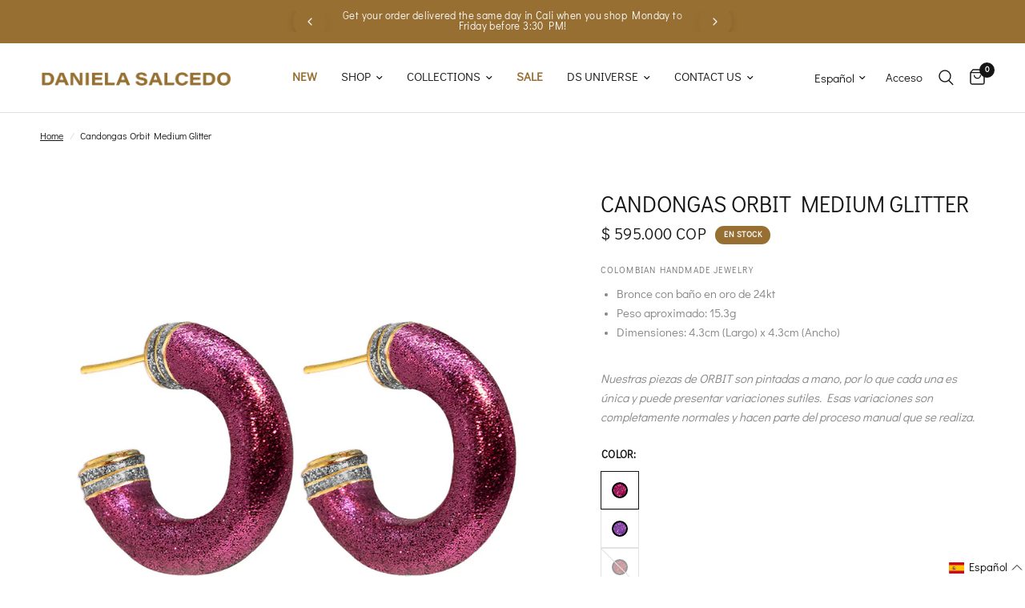

--- FILE ---
content_type: text/html; charset=utf-8
request_url: https://danielasalcedo.com/products/candongas-orbit-medium-glitter
body_size: 41115
content:
<!doctype html><html class="no-js" lang="es" dir="ltr">
<head>

	<meta charset="utf-8">
	<meta http-equiv="X-UA-Compatible" content="IE=edge,chrome=1">
	<meta name="viewport" content="width=device-width, initial-scale=1, maximum-scale=5, viewport-fit=cover">
	<meta name="theme-color" content="#ffffff">
	<link rel="canonical" href="https://danielasalcedo.com/products/candongas-orbit-medium-glitter">
	<link rel="preconnect" href="https://cdn.shopify.com" crossorigin>
	<link rel="preload" as="style" href="//danielasalcedo.com/cdn/shop/t/16/assets/app.css?v=144808309178671676711763674193">
<link rel="preload" as="style" href="//danielasalcedo.com/cdn/shop/t/16/assets/product.css?v=68399709619118335351764070282">
<link rel="preload" as="image" href="//danielasalcedo.com/cdn/shop/files/AT535-1CandongasOrbitMediumGlitter-FUCSIA_20x_crop_center.png?v=1694027631" imagesrcset="//danielasalcedo.com/cdn/shop/files/AT535-1CandongasOrbitMediumGlitter-FUCSIA_375x_crop_center.png?v=1694027631 375w,//danielasalcedo.com/cdn/shop/files/AT535-1CandongasOrbitMediumGlitter-FUCSIA_640x_crop_center.png?v=1694027631 640w,//danielasalcedo.com/cdn/shop/files/AT535-1CandongasOrbitMediumGlitter-FUCSIA_960x_crop_center.png?v=1694027631 960w" imagesizes="auto">



<link href="//danielasalcedo.com/cdn/shop/t/16/assets/animations.min.js?v=125778792411641688251729267235" as="script" rel="preload">

<link href="//danielasalcedo.com/cdn/shop/t/16/assets/header.js?v=53973329853117484881729267235" as="script" rel="preload">
<link href="//danielasalcedo.com/cdn/shop/t/16/assets/vendor.min.js?v=24387807840910288901729267237" as="script" rel="preload">
<link href="//danielasalcedo.com/cdn/shop/t/16/assets/app.js?v=2978339711351539081729267235" as="script" rel="preload">
<link href="//danielasalcedo.com/cdn/shop/t/16/assets/slideshow.js?v=3694593534833641341729267236" as="script" rel="preload">

<script>
window.lazySizesConfig = window.lazySizesConfig || {};
window.lazySizesConfig.expand = 250;
window.lazySizesConfig.loadMode = 1;
window.lazySizesConfig.loadHidden = false;
</script>


	<link rel="icon" type="image/png" href="//danielasalcedo.com/cdn/shop/files/favicon.png?crop=center&height=32&v=1613685966&width=32">

	<title>
	Candongas Orbit Medium Glitter &ndash; Daniela Salcedo
	</title>

	
	<meta name="description" content="Bronce con baño en oro de 24kt Peso aproximado: 15.3g Dimensiones: 4.3cm (Largo) x 4.3cm (Ancho) Nuestras piezas de ORBIT son pintadas a mano, por lo que cada una es única y puede presentar variaciones sutiles. Esas variaciones son completamente normales y hacen parte del proceso manual que se realiza.">
	
<link rel="preconnect" href="https://fonts.shopifycdn.com" crossorigin>

<meta property="og:site_name" content="Daniela Salcedo">
<meta property="og:url" content="https://danielasalcedo.com/products/candongas-orbit-medium-glitter">
<meta property="og:title" content="Candongas Orbit Medium Glitter">
<meta property="og:type" content="product">
<meta property="og:description" content="Bronce con baño en oro de 24kt Peso aproximado: 15.3g Dimensiones: 4.3cm (Largo) x 4.3cm (Ancho) Nuestras piezas de ORBIT son pintadas a mano, por lo que cada una es única y puede presentar variaciones sutiles. Esas variaciones son completamente normales y hacen parte del proceso manual que se realiza."><meta property="og:image" content="http://danielasalcedo.com/cdn/shop/files/AT535-1CandongasOrbitMediumGlitter-FUCSIA.png?v=1694027631">
  <meta property="og:image:secure_url" content="https://danielasalcedo.com/cdn/shop/files/AT535-1CandongasOrbitMediumGlitter-FUCSIA.png?v=1694027631">
  <meta property="og:image:width" content="1000">
  <meta property="og:image:height" content="1000"><meta property="og:price:amount" content="595,000">
  <meta property="og:price:currency" content="COP"><meta name="twitter:card" content="summary_large_image">
<meta name="twitter:title" content="Candongas Orbit Medium Glitter">
<meta name="twitter:description" content="Bronce con baño en oro de 24kt Peso aproximado: 15.3g Dimensiones: 4.3cm (Largo) x 4.3cm (Ancho) Nuestras piezas de ORBIT son pintadas a mano, por lo que cada una es única y puede presentar variaciones sutiles. Esas variaciones son completamente normales y hacen parte del proceso manual que se realiza.">


	<link href="//danielasalcedo.com/cdn/shop/t/16/assets/app.css?v=144808309178671676711763674193" rel="stylesheet" type="text/css" media="all" />

	<style data-shopify>
	@font-face {
  font-family: "Archivo Narrow";
  font-weight: 400;
  font-style: normal;
  font-display: swap;
  src: url("//danielasalcedo.com/cdn/fonts/archivo_narrow/archivonarrow_n4.5c3bab850a22055c235cf940f895d873a8689d70.woff2") format("woff2"),
       url("//danielasalcedo.com/cdn/fonts/archivo_narrow/archivonarrow_n4.ea12dd22d3319d164475c1d047ae8f973041a9ff.woff") format("woff");
}

@font-face {
  font-family: "Archivo Narrow";
  font-weight: 500;
  font-style: normal;
  font-display: swap;
  src: url("//danielasalcedo.com/cdn/fonts/archivo_narrow/archivonarrow_n5.d7d2ed7fbf03e65de95fbf4dd65b8f16594058a7.woff2") format("woff2"),
       url("//danielasalcedo.com/cdn/fonts/archivo_narrow/archivonarrow_n5.1b34a2bfca6fa7ceb43f421bf0098175c735e91b.woff") format("woff");
}

@font-face {
  font-family: "Archivo Narrow";
  font-weight: 600;
  font-style: normal;
  font-display: swap;
  src: url("//danielasalcedo.com/cdn/fonts/archivo_narrow/archivonarrow_n6.39db873f9e4e9c8ab7083354b267ce7500b7ee9e.woff2") format("woff2"),
       url("//danielasalcedo.com/cdn/fonts/archivo_narrow/archivonarrow_n6.997d285d710a777a602467368cc2fbd11a20033e.woff") format("woff");
}

@font-face {
  font-family: "Archivo Narrow";
  font-weight: 400;
  font-style: italic;
  font-display: swap;
  src: url("//danielasalcedo.com/cdn/fonts/archivo_narrow/archivonarrow_i4.59445c13f0e607542640c8a56f31dcd8ed680cfa.woff2") format("woff2"),
       url("//danielasalcedo.com/cdn/fonts/archivo_narrow/archivonarrow_i4.bbf26c99347034f8df1f87b08c4a929cfc5255c8.woff") format("woff");
}

@font-face {
  font-family: "Archivo Narrow";
  font-weight: 600;
  font-style: italic;
  font-display: swap;
  src: url("//danielasalcedo.com/cdn/fonts/archivo_narrow/archivonarrow_i6.21c69730cb55f9ff454529f520897ee241e78c97.woff2") format("woff2"),
       url("//danielasalcedo.com/cdn/fonts/archivo_narrow/archivonarrow_i6.6c25ccdf80ef4616ffdc61ea3e51d7ed480f0d13.woff") format("woff");
}


		@font-face {
  font-family: "Playfair Display";
  font-weight: 400;
  font-style: normal;
  font-display: swap;
  src: url("//danielasalcedo.com/cdn/fonts/playfair_display/playfairdisplay_n4.9980f3e16959dc89137cc1369bfc3ae98af1deb9.woff2") format("woff2"),
       url("//danielasalcedo.com/cdn/fonts/playfair_display/playfairdisplay_n4.c562b7c8e5637886a811d2a017f9e023166064ee.woff") format("woff");
}

@font-face {
  font-family: "Playfair Display";
  font-weight: 400;
  font-style: normal;
  font-display: swap;
  src: url("//danielasalcedo.com/cdn/fonts/playfair_display/playfairdisplay_n4.9980f3e16959dc89137cc1369bfc3ae98af1deb9.woff2") format("woff2"),
       url("//danielasalcedo.com/cdn/fonts/playfair_display/playfairdisplay_n4.c562b7c8e5637886a811d2a017f9e023166064ee.woff") format("woff");
}

@font-face {
font-family: "DIDACT";
src: url("https://cdn.shopify.com/s/files/1/0248/3552/2639/files/didactgothic-regular-webfont.woff?v=1719935153") format("woff2");
}

	h1,h2,h3,h4,h5,h6,
	.h1,.h2,.h3,.h4,.h5,.h6,
	.logolink.text-logo,
	.heading-font,
	.h1-xlarge,
	.h1-large,
	.customer-addresses .my-address .address-index {
		font-style: normal;
		font-weight: 400;
		font-family: "DIDACT";
	}
	body,
	.body-font,
	.thb-product-detail .product-title {
		font-style: normal;
		font-weight: 400;
		font-family: "DIDACT";
	}
	:root {
		--font-body-scale: 1.0;
		--font-body-line-height-scale: 1.0;
		--font-body-letter-spacing: 0.0em;
		--font-body-medium-weight: 500;
    --font-body-bold-weight: 600;
		--font-announcement-scale: 1.0;
		--font-heading-scale: 1.0;
		--font-heading-line-height-scale: 1.0;
		--font-heading-letter-spacing: 0.0em;
		--font-navigation-scale: 1.0;
		--font-product-title-scale: 1.0;
		--font-product-title-line-height-scale: 1.0;
		--button-letter-spacing: 0.02em;

		--bg-body: #ffffff;
		--bg-body-rgb: 255,255,255;
		--bg-body-darken: #f7f7f7;
		--payment-terms-background-color: #ffffff;
		--color-body: #151515;
		--color-body-rgb: 21,21,21;
		--color-accent: #151515;
		--color-accent-rgb: 21,21,21;
		--color-border: #E2E2E2;
		--color-form-border: #dedede;
		--color-overlay-rgb: 0,0,0;--color-announcement-bar-text: #ffffff;--color-announcement-bar-bg: #976f33;--color-header-bg: #ffffff;
			--color-header-bg-rgb: 255,255,255;--color-header-text: #151515;
			--color-header-text-rgb: 21,21,21;--color-header-links: #151515;--color-header-links-hover: #151515;--color-header-icons: #151515;--color-header-border: #E2E2E2;--solid-button-background: #75521e;--solid-button-label: #ffffff;--outline-button-label: #151515;--color-price: #151515;--color-star: #75521e;--color-dots: #151515;--color-inventory-instock: #279A4B;--color-inventory-lowstock: #FB9E5B;--section-spacing-mobile: 45px;
		--section-spacing-desktop: 45px;--button-border-radius: 0px;--color-badge-text: #ffffff;--color-badge-sold-out: #976f33;--color-badge-sale: #976f33;--color-badge-preorder: #976f33;--badge-corner-radius: 13px;--color-footer-text: #FFFFFF;
			--color-footer-text-rgb: 255,255,255;--color-footer-link: #FFFFFF;--color-footer-link-hover: #FFFFFF;--color-footer-border: #ffffff;
			--color-footer-border-rgb: 255,255,255;--color-footer-bg: #976f33;}
</style>


	<script>
		window.theme = window.theme || {};
		theme = {
			settings: {
				money_with_currency_format:"\u003cspan class=money\u003e$ {{amount_no_decimals}} COP\u003c\/span\u003e",
				cart_drawer:true,
				product_id: 8250159071462,
			},
			routes: {
				root_url: '/',
				cart_url: '/cart',
				cart_add_url: '/cart/add',
				search_url: '/search',
				cart_change_url: '/cart/change',
				cart_update_url: '/cart/update',
				predictive_search_url: '/search/suggest',
			},
			variantStrings: {
        addToCart: `Agregar al carrito`,
        soldOut: `Agotado`,
        unavailable: `No disponible`,
        preOrder: `Reservar`,
      },
			strings: {
				requiresTerms: `Debes estar de acuerdo con los términos y condiciones de venta para pagar`,
				shippingEstimatorNoResults: `Lo sentimos, no realizamos envíos a su dirección`,
				shippingEstimatorOneResult: `Hay una tarifa de envío para su dirección:`,
				shippingEstimatorMultipleResults: `Hay varias tarifas de envío para su dirección:`,
				shippingEstimatorError: `Se ha producido uno o más errores al recuperar las tarifas de envío:`
			}
		};
	</script>
	<script>window.performance && window.performance.mark && window.performance.mark('shopify.content_for_header.start');</script><meta id="shopify-digital-wallet" name="shopify-digital-wallet" content="/24835522639/digital_wallets/dialog">
<link rel="alternate" hreflang="x-default" href="https://danielasalcedo.com/products/candongas-orbit-medium-glitter">
<link rel="alternate" hreflang="es" href="https://danielasalcedo.com/products/candongas-orbit-medium-glitter">
<link rel="alternate" hreflang="en" href="https://danielasalcedo.com/en/products/candongas-orbit-medium-glitter">
<link rel="alternate" type="application/json+oembed" href="https://danielasalcedo.com/products/candongas-orbit-medium-glitter.oembed">
<script async="async" src="/checkouts/internal/preloads.js?locale=es-CO"></script>
<script id="shopify-features" type="application/json">{"accessToken":"00115166a79f2347110bc60e5e2645f8","betas":["rich-media-storefront-analytics"],"domain":"danielasalcedo.com","predictiveSearch":true,"shopId":24835522639,"locale":"es"}</script>
<script>var Shopify = Shopify || {};
Shopify.shop = "daniela-salcedo.myshopify.com";
Shopify.locale = "es";
Shopify.currency = {"active":"COP","rate":"1.0"};
Shopify.country = "CO";
Shopify.theme = {"name":"template-18-oct","id":144596271334,"schema_name":"Reformation","schema_version":"3.0.1","theme_store_id":null,"role":"main"};
Shopify.theme.handle = "null";
Shopify.theme.style = {"id":null,"handle":null};
Shopify.cdnHost = "danielasalcedo.com/cdn";
Shopify.routes = Shopify.routes || {};
Shopify.routes.root = "/";</script>
<script type="module">!function(o){(o.Shopify=o.Shopify||{}).modules=!0}(window);</script>
<script>!function(o){function n(){var o=[];function n(){o.push(Array.prototype.slice.apply(arguments))}return n.q=o,n}var t=o.Shopify=o.Shopify||{};t.loadFeatures=n(),t.autoloadFeatures=n()}(window);</script>
<script id="shop-js-analytics" type="application/json">{"pageType":"product"}</script>
<script defer="defer" async type="module" src="//danielasalcedo.com/cdn/shopifycloud/shop-js/modules/v2/client.init-shop-cart-sync_CvZOh8Af.es.esm.js"></script>
<script defer="defer" async type="module" src="//danielasalcedo.com/cdn/shopifycloud/shop-js/modules/v2/chunk.common_3Rxs6Qxh.esm.js"></script>
<script type="module">
  await import("//danielasalcedo.com/cdn/shopifycloud/shop-js/modules/v2/client.init-shop-cart-sync_CvZOh8Af.es.esm.js");
await import("//danielasalcedo.com/cdn/shopifycloud/shop-js/modules/v2/chunk.common_3Rxs6Qxh.esm.js");

  window.Shopify.SignInWithShop?.initShopCartSync?.({"fedCMEnabled":true,"windoidEnabled":true});

</script>
<script>(function() {
  var isLoaded = false;
  function asyncLoad() {
    if (isLoaded) return;
    isLoaded = true;
    var urls = ["https:\/\/chimpstatic.com\/mcjs-connected\/js\/users\/6906f970355fe5abe48cfead7\/e2a5967835cc2fc943d5c4a09.js?shop=daniela-salcedo.myshopify.com","https:\/\/apps.omegatheme.com\/order-tracking\/\/script_tags\/script.js?shop=daniela-salcedo.myshopify.com","https:\/\/public.zoorix.com\/sdk.min.js?shop=daniela-salcedo.myshopify.com"];
    for (var i = 0; i < urls.length; i++) {
      var s = document.createElement('script');
      s.type = 'text/javascript';
      s.async = true;
      s.src = urls[i];
      var x = document.getElementsByTagName('script')[0];
      x.parentNode.insertBefore(s, x);
    }
  };
  if(window.attachEvent) {
    window.attachEvent('onload', asyncLoad);
  } else {
    window.addEventListener('load', asyncLoad, false);
  }
})();</script>
<script id="__st">var __st={"a":24835522639,"offset":-18000,"reqid":"f7d6a5e6-044e-45ed-974a-3a9f47ed8bfe-1768679006","pageurl":"danielasalcedo.com\/products\/candongas-orbit-medium-glitter","u":"df70a2748766","p":"product","rtyp":"product","rid":8250159071462};</script>
<script>window.ShopifyPaypalV4VisibilityTracking = true;</script>
<script id="form-persister">!function(){'use strict';const t='contact',e='new_comment',n=[[t,t],['blogs',e],['comments',e],[t,'customer']],o='password',r='form_key',c=['recaptcha-v3-token','g-recaptcha-response','h-captcha-response',o],s=()=>{try{return window.sessionStorage}catch{return}},i='__shopify_v',u=t=>t.elements[r],a=function(){const t=[...n].map((([t,e])=>`form[action*='/${t}']:not([data-nocaptcha='true']) input[name='form_type'][value='${e}']`)).join(',');var e;return e=t,()=>e?[...document.querySelectorAll(e)].map((t=>t.form)):[]}();function m(t){const e=u(t);a().includes(t)&&(!e||!e.value)&&function(t){try{if(!s())return;!function(t){const e=s();if(!e)return;const n=u(t);if(!n)return;const o=n.value;o&&e.removeItem(o)}(t);const e=Array.from(Array(32),(()=>Math.random().toString(36)[2])).join('');!function(t,e){u(t)||t.append(Object.assign(document.createElement('input'),{type:'hidden',name:r})),t.elements[r].value=e}(t,e),function(t,e){const n=s();if(!n)return;const r=[...t.querySelectorAll(`input[type='${o}']`)].map((({name:t})=>t)),u=[...c,...r],a={};for(const[o,c]of new FormData(t).entries())u.includes(o)||(a[o]=c);n.setItem(e,JSON.stringify({[i]:1,action:t.action,data:a}))}(t,e)}catch(e){console.error('failed to persist form',e)}}(t)}const f=t=>{if('true'===t.dataset.persistBound)return;const e=function(t,e){const n=function(t){return'function'==typeof t.submit?t.submit:HTMLFormElement.prototype.submit}(t).bind(t);return function(){let t;return()=>{t||(t=!0,(()=>{try{e(),n()}catch(t){(t=>{console.error('form submit failed',t)})(t)}})(),setTimeout((()=>t=!1),250))}}()}(t,(()=>{m(t)}));!function(t,e){if('function'==typeof t.submit&&'function'==typeof e)try{t.submit=e}catch{}}(t,e),t.addEventListener('submit',(t=>{t.preventDefault(),e()})),t.dataset.persistBound='true'};!function(){function t(t){const e=(t=>{const e=t.target;return e instanceof HTMLFormElement?e:e&&e.form})(t);e&&m(e)}document.addEventListener('submit',t),document.addEventListener('DOMContentLoaded',(()=>{const e=a();for(const t of e)f(t);var n;n=document.body,new window.MutationObserver((t=>{for(const e of t)if('childList'===e.type&&e.addedNodes.length)for(const t of e.addedNodes)1===t.nodeType&&'FORM'===t.tagName&&a().includes(t)&&f(t)})).observe(n,{childList:!0,subtree:!0,attributes:!1}),document.removeEventListener('submit',t)}))}()}();</script>
<script integrity="sha256-4kQ18oKyAcykRKYeNunJcIwy7WH5gtpwJnB7kiuLZ1E=" data-source-attribution="shopify.loadfeatures" defer="defer" src="//danielasalcedo.com/cdn/shopifycloud/storefront/assets/storefront/load_feature-a0a9edcb.js" crossorigin="anonymous"></script>
<script data-source-attribution="shopify.dynamic_checkout.dynamic.init">var Shopify=Shopify||{};Shopify.PaymentButton=Shopify.PaymentButton||{isStorefrontPortableWallets:!0,init:function(){window.Shopify.PaymentButton.init=function(){};var t=document.createElement("script");t.src="https://danielasalcedo.com/cdn/shopifycloud/portable-wallets/latest/portable-wallets.es.js",t.type="module",document.head.appendChild(t)}};
</script>
<script data-source-attribution="shopify.dynamic_checkout.buyer_consent">
  function portableWalletsHideBuyerConsent(e){var t=document.getElementById("shopify-buyer-consent"),n=document.getElementById("shopify-subscription-policy-button");t&&n&&(t.classList.add("hidden"),t.setAttribute("aria-hidden","true"),n.removeEventListener("click",e))}function portableWalletsShowBuyerConsent(e){var t=document.getElementById("shopify-buyer-consent"),n=document.getElementById("shopify-subscription-policy-button");t&&n&&(t.classList.remove("hidden"),t.removeAttribute("aria-hidden"),n.addEventListener("click",e))}window.Shopify?.PaymentButton&&(window.Shopify.PaymentButton.hideBuyerConsent=portableWalletsHideBuyerConsent,window.Shopify.PaymentButton.showBuyerConsent=portableWalletsShowBuyerConsent);
</script>
<script>
  function portableWalletsCleanup(e){e&&e.src&&console.error("Failed to load portable wallets script "+e.src);var t=document.querySelectorAll("shopify-accelerated-checkout .shopify-payment-button__skeleton, shopify-accelerated-checkout-cart .wallet-cart-button__skeleton"),e=document.getElementById("shopify-buyer-consent");for(let e=0;e<t.length;e++)t[e].remove();e&&e.remove()}function portableWalletsNotLoadedAsModule(e){e instanceof ErrorEvent&&"string"==typeof e.message&&e.message.includes("import.meta")&&"string"==typeof e.filename&&e.filename.includes("portable-wallets")&&(window.removeEventListener("error",portableWalletsNotLoadedAsModule),window.Shopify.PaymentButton.failedToLoad=e,"loading"===document.readyState?document.addEventListener("DOMContentLoaded",window.Shopify.PaymentButton.init):window.Shopify.PaymentButton.init())}window.addEventListener("error",portableWalletsNotLoadedAsModule);
</script>

<script type="module" src="https://danielasalcedo.com/cdn/shopifycloud/portable-wallets/latest/portable-wallets.es.js" onError="portableWalletsCleanup(this)" crossorigin="anonymous"></script>
<script nomodule>
  document.addEventListener("DOMContentLoaded", portableWalletsCleanup);
</script>

<link id="shopify-accelerated-checkout-styles" rel="stylesheet" media="screen" href="https://danielasalcedo.com/cdn/shopifycloud/portable-wallets/latest/accelerated-checkout-backwards-compat.css" crossorigin="anonymous">
<style id="shopify-accelerated-checkout-cart">
        #shopify-buyer-consent {
  margin-top: 1em;
  display: inline-block;
  width: 100%;
}

#shopify-buyer-consent.hidden {
  display: none;
}

#shopify-subscription-policy-button {
  background: none;
  border: none;
  padding: 0;
  text-decoration: underline;
  font-size: inherit;
  cursor: pointer;
}

#shopify-subscription-policy-button::before {
  box-shadow: none;
}

      </style>

<script>window.performance && window.performance.mark && window.performance.mark('shopify.content_for_header.end');</script> <!-- Header hook for plugins -->

	<script>document.documentElement.className = document.documentElement.className.replace('no-js', 'js');</script>
	

    <link rel="stylesheet" href="https://cdnjs.cloudflare.com/ajax/libs/drift-zoom/1.4.0/drift-basic.min.css">
    <script src="https://cdnjs.cloudflare.com/ajax/libs/drift-zoom/1.4.0/Drift.min.js"></script>
  
<!-- BEGIN app block: shopify://apps/geo-pro-geolocation/blocks/geopro/16fc5313-7aee-4e90-ac95-f50fc7c8b657 --><!-- This snippet is used to load Geo:Pro data on the storefront -->
<meta class='geo-ip' content='[base64]'>
<!-- This snippet initializes the plugin -->
<script async>
  try {
    const loadGeoPro=()=>{let e=e=>{if(!e||e.isCrawler||"success"!==e.message){window.geopro_cancel="1";return}let o=e.isAdmin?"el-geoip-location-admin":"el-geoip-location",s=Date.now()+864e5;localStorage.setItem(o,JSON.stringify({value:e.data,expires:s})),e.isAdmin&&localStorage.setItem("el-geoip-admin",JSON.stringify({value:"1",expires:s}))},o=new XMLHttpRequest;o.open("GET","https://geo.geoproapp.com?x-api-key=91e359ab7-2b63-539e-1de2-c4bf731367a7",!0),o.responseType="json",o.onload=()=>e(200===o.status?o.response:null),o.send()},load=!["el-geoip-location-admin","el-geoip-location"].some(e=>{try{let o=JSON.parse(localStorage.getItem(e));return o&&o.expires>Date.now()}catch(s){return!1}});load&&loadGeoPro();
  } catch(e) {
    console.warn('Geo:Pro error', e);
    window.geopro_cancel = '1';
  }
</script>
<script src="https://cdn.shopify.com/extensions/019b746b-26da-7a64-a671-397924f34f11/easylocation-195/assets/easylocation-storefront.min.js" type="text/javascript" async></script>


<!-- END app block --><!-- BEGIN app block: shopify://apps/pagefly-page-builder/blocks/app-embed/83e179f7-59a0-4589-8c66-c0dddf959200 -->

<!-- BEGIN app snippet: pagefly-cro-ab-testing-main -->







<script>
  ;(function () {
    const url = new URL(window.location)
    const viewParam = url.searchParams.get('view')
    if (viewParam && viewParam.includes('variant-pf-')) {
      url.searchParams.set('pf_v', viewParam)
      url.searchParams.delete('view')
      window.history.replaceState({}, '', url)
    }
  })()
</script>



<script type='module'>
  
  window.PAGEFLY_CRO = window.PAGEFLY_CRO || {}

  window.PAGEFLY_CRO['data_debug'] = {
    original_template_suffix: "all_products",
    allow_ab_test: false,
    ab_test_start_time: 0,
    ab_test_end_time: 0,
    today_date_time: 1768679007000,
  }
  window.PAGEFLY_CRO['GA4'] = { enabled: false}
</script>

<!-- END app snippet -->








  <script src='https://cdn.shopify.com/extensions/019bb4f9-aed6-78a3-be91-e9d44663e6bf/pagefly-page-builder-215/assets/pagefly-helper.js' defer='defer'></script>

  <script src='https://cdn.shopify.com/extensions/019bb4f9-aed6-78a3-be91-e9d44663e6bf/pagefly-page-builder-215/assets/pagefly-general-helper.js' defer='defer'></script>

  <script src='https://cdn.shopify.com/extensions/019bb4f9-aed6-78a3-be91-e9d44663e6bf/pagefly-page-builder-215/assets/pagefly-snap-slider.js' defer='defer'></script>

  <script src='https://cdn.shopify.com/extensions/019bb4f9-aed6-78a3-be91-e9d44663e6bf/pagefly-page-builder-215/assets/pagefly-slideshow-v3.js' defer='defer'></script>

  <script src='https://cdn.shopify.com/extensions/019bb4f9-aed6-78a3-be91-e9d44663e6bf/pagefly-page-builder-215/assets/pagefly-slideshow-v4.js' defer='defer'></script>

  <script src='https://cdn.shopify.com/extensions/019bb4f9-aed6-78a3-be91-e9d44663e6bf/pagefly-page-builder-215/assets/pagefly-glider.js' defer='defer'></script>

  <script src='https://cdn.shopify.com/extensions/019bb4f9-aed6-78a3-be91-e9d44663e6bf/pagefly-page-builder-215/assets/pagefly-slideshow-v1-v2.js' defer='defer'></script>

  <script src='https://cdn.shopify.com/extensions/019bb4f9-aed6-78a3-be91-e9d44663e6bf/pagefly-page-builder-215/assets/pagefly-product-media.js' defer='defer'></script>

  <script src='https://cdn.shopify.com/extensions/019bb4f9-aed6-78a3-be91-e9d44663e6bf/pagefly-page-builder-215/assets/pagefly-product.js' defer='defer'></script>


<script id='pagefly-helper-data' type='application/json'>
  {
    "page_optimization": {
      "assets_prefetching": false
    },
    "elements_asset_mapper": {
      "Accordion": "https://cdn.shopify.com/extensions/019bb4f9-aed6-78a3-be91-e9d44663e6bf/pagefly-page-builder-215/assets/pagefly-accordion.js",
      "Accordion3": "https://cdn.shopify.com/extensions/019bb4f9-aed6-78a3-be91-e9d44663e6bf/pagefly-page-builder-215/assets/pagefly-accordion3.js",
      "CountDown": "https://cdn.shopify.com/extensions/019bb4f9-aed6-78a3-be91-e9d44663e6bf/pagefly-page-builder-215/assets/pagefly-countdown.js",
      "GMap1": "https://cdn.shopify.com/extensions/019bb4f9-aed6-78a3-be91-e9d44663e6bf/pagefly-page-builder-215/assets/pagefly-gmap.js",
      "GMap2": "https://cdn.shopify.com/extensions/019bb4f9-aed6-78a3-be91-e9d44663e6bf/pagefly-page-builder-215/assets/pagefly-gmap.js",
      "GMapBasicV2": "https://cdn.shopify.com/extensions/019bb4f9-aed6-78a3-be91-e9d44663e6bf/pagefly-page-builder-215/assets/pagefly-gmap.js",
      "GMapAdvancedV2": "https://cdn.shopify.com/extensions/019bb4f9-aed6-78a3-be91-e9d44663e6bf/pagefly-page-builder-215/assets/pagefly-gmap.js",
      "HTML.Video": "https://cdn.shopify.com/extensions/019bb4f9-aed6-78a3-be91-e9d44663e6bf/pagefly-page-builder-215/assets/pagefly-htmlvideo.js",
      "HTML.Video2": "https://cdn.shopify.com/extensions/019bb4f9-aed6-78a3-be91-e9d44663e6bf/pagefly-page-builder-215/assets/pagefly-htmlvideo2.js",
      "HTML.Video3": "https://cdn.shopify.com/extensions/019bb4f9-aed6-78a3-be91-e9d44663e6bf/pagefly-page-builder-215/assets/pagefly-htmlvideo2.js",
      "BackgroundVideo": "https://cdn.shopify.com/extensions/019bb4f9-aed6-78a3-be91-e9d44663e6bf/pagefly-page-builder-215/assets/pagefly-htmlvideo2.js",
      "Instagram": "https://cdn.shopify.com/extensions/019bb4f9-aed6-78a3-be91-e9d44663e6bf/pagefly-page-builder-215/assets/pagefly-instagram.js",
      "Instagram2": "https://cdn.shopify.com/extensions/019bb4f9-aed6-78a3-be91-e9d44663e6bf/pagefly-page-builder-215/assets/pagefly-instagram.js",
      "Insta3": "https://cdn.shopify.com/extensions/019bb4f9-aed6-78a3-be91-e9d44663e6bf/pagefly-page-builder-215/assets/pagefly-instagram3.js",
      "Tabs": "https://cdn.shopify.com/extensions/019bb4f9-aed6-78a3-be91-e9d44663e6bf/pagefly-page-builder-215/assets/pagefly-tab.js",
      "Tabs3": "https://cdn.shopify.com/extensions/019bb4f9-aed6-78a3-be91-e9d44663e6bf/pagefly-page-builder-215/assets/pagefly-tab3.js",
      "ProductBox": "https://cdn.shopify.com/extensions/019bb4f9-aed6-78a3-be91-e9d44663e6bf/pagefly-page-builder-215/assets/pagefly-cart.js",
      "FBPageBox2": "https://cdn.shopify.com/extensions/019bb4f9-aed6-78a3-be91-e9d44663e6bf/pagefly-page-builder-215/assets/pagefly-facebook.js",
      "FBLikeButton2": "https://cdn.shopify.com/extensions/019bb4f9-aed6-78a3-be91-e9d44663e6bf/pagefly-page-builder-215/assets/pagefly-facebook.js",
      "TwitterFeed2": "https://cdn.shopify.com/extensions/019bb4f9-aed6-78a3-be91-e9d44663e6bf/pagefly-page-builder-215/assets/pagefly-twitter.js",
      "Paragraph4": "https://cdn.shopify.com/extensions/019bb4f9-aed6-78a3-be91-e9d44663e6bf/pagefly-page-builder-215/assets/pagefly-paragraph4.js",

      "AliReviews": "https://cdn.shopify.com/extensions/019bb4f9-aed6-78a3-be91-e9d44663e6bf/pagefly-page-builder-215/assets/pagefly-3rd-elements.js",
      "BackInStock": "https://cdn.shopify.com/extensions/019bb4f9-aed6-78a3-be91-e9d44663e6bf/pagefly-page-builder-215/assets/pagefly-3rd-elements.js",
      "GloboBackInStock": "https://cdn.shopify.com/extensions/019bb4f9-aed6-78a3-be91-e9d44663e6bf/pagefly-page-builder-215/assets/pagefly-3rd-elements.js",
      "GrowaveWishlist": "https://cdn.shopify.com/extensions/019bb4f9-aed6-78a3-be91-e9d44663e6bf/pagefly-page-builder-215/assets/pagefly-3rd-elements.js",
      "InfiniteOptionsShopPad": "https://cdn.shopify.com/extensions/019bb4f9-aed6-78a3-be91-e9d44663e6bf/pagefly-page-builder-215/assets/pagefly-3rd-elements.js",
      "InkybayProductPersonalizer": "https://cdn.shopify.com/extensions/019bb4f9-aed6-78a3-be91-e9d44663e6bf/pagefly-page-builder-215/assets/pagefly-3rd-elements.js",
      "LimeSpot": "https://cdn.shopify.com/extensions/019bb4f9-aed6-78a3-be91-e9d44663e6bf/pagefly-page-builder-215/assets/pagefly-3rd-elements.js",
      "Loox": "https://cdn.shopify.com/extensions/019bb4f9-aed6-78a3-be91-e9d44663e6bf/pagefly-page-builder-215/assets/pagefly-3rd-elements.js",
      "Opinew": "https://cdn.shopify.com/extensions/019bb4f9-aed6-78a3-be91-e9d44663e6bf/pagefly-page-builder-215/assets/pagefly-3rd-elements.js",
      "Powr": "https://cdn.shopify.com/extensions/019bb4f9-aed6-78a3-be91-e9d44663e6bf/pagefly-page-builder-215/assets/pagefly-3rd-elements.js",
      "ProductReviews": "https://cdn.shopify.com/extensions/019bb4f9-aed6-78a3-be91-e9d44663e6bf/pagefly-page-builder-215/assets/pagefly-3rd-elements.js",
      "PushOwl": "https://cdn.shopify.com/extensions/019bb4f9-aed6-78a3-be91-e9d44663e6bf/pagefly-page-builder-215/assets/pagefly-3rd-elements.js",
      "ReCharge": "https://cdn.shopify.com/extensions/019bb4f9-aed6-78a3-be91-e9d44663e6bf/pagefly-page-builder-215/assets/pagefly-3rd-elements.js",
      "Rivyo": "https://cdn.shopify.com/extensions/019bb4f9-aed6-78a3-be91-e9d44663e6bf/pagefly-page-builder-215/assets/pagefly-3rd-elements.js",
      "TrackingMore": "https://cdn.shopify.com/extensions/019bb4f9-aed6-78a3-be91-e9d44663e6bf/pagefly-page-builder-215/assets/pagefly-3rd-elements.js",
      "Vitals": "https://cdn.shopify.com/extensions/019bb4f9-aed6-78a3-be91-e9d44663e6bf/pagefly-page-builder-215/assets/pagefly-3rd-elements.js",
      "Wiser": "https://cdn.shopify.com/extensions/019bb4f9-aed6-78a3-be91-e9d44663e6bf/pagefly-page-builder-215/assets/pagefly-3rd-elements.js"
    },
    "custom_elements_mapper": {
      "pf-click-action-element": "https://cdn.shopify.com/extensions/019bb4f9-aed6-78a3-be91-e9d44663e6bf/pagefly-page-builder-215/assets/pagefly-click-action-element.js",
      "pf-dialog-element": "https://cdn.shopify.com/extensions/019bb4f9-aed6-78a3-be91-e9d44663e6bf/pagefly-page-builder-215/assets/pagefly-dialog-element.js"
    }
  }
</script>


<!-- END app block --><!-- BEGIN app block: shopify://apps/microsoft-clarity/blocks/clarity_js/31c3d126-8116-4b4a-8ba1-baeda7c4aeea -->
<script type="text/javascript">
  (function (c, l, a, r, i, t, y) {
    c[a] = c[a] || function () { (c[a].q = c[a].q || []).push(arguments); };
    t = l.createElement(r); t.async = 1; t.src = "https://www.clarity.ms/tag/" + i + "?ref=shopify";
    y = l.getElementsByTagName(r)[0]; y.parentNode.insertBefore(t, y);

    c.Shopify.loadFeatures([{ name: "consent-tracking-api", version: "0.1" }], error => {
      if (error) {
        console.error("Error loading Shopify features:", error);
        return;
      }

      c[a]('consentv2', {
        ad_Storage: c.Shopify.customerPrivacy.marketingAllowed() ? "granted" : "denied",
        analytics_Storage: c.Shopify.customerPrivacy.analyticsProcessingAllowed() ? "granted" : "denied",
      });
    });

    l.addEventListener("visitorConsentCollected", function (e) {
      c[a]('consentv2', {
        ad_Storage: e.detail.marketingAllowed ? "granted" : "denied",
        analytics_Storage: e.detail.analyticsAllowed ? "granted" : "denied",
      });
    });
  })(window, document, "clarity", "script", "u3lrnieu57");
</script>



<!-- END app block --><!-- BEGIN app block: shopify://apps/instafeed/blocks/head-block/c447db20-095d-4a10-9725-b5977662c9d5 --><link rel="preconnect" href="https://cdn.nfcube.com/">
<link rel="preconnect" href="https://scontent.cdninstagram.com/">


  <script>
    document.addEventListener('DOMContentLoaded', function () {
      let instafeedScript = document.createElement('script');

      
        instafeedScript.src = 'https://cdn.nfcube.com/instafeed-8d02c61dc099ffbb2e56351cc121f7fc.js';
      

      document.body.appendChild(instafeedScript);
    });
  </script>





<!-- END app block --><!-- BEGIN app block: shopify://apps/langify/blocks/langify/b50c2edb-8c63-4e36-9e7c-a7fdd62ddb8f --><!-- BEGIN app snippet: ly-switcher-factory -->




<style>
  .ly-switcher-wrapper.ly-hide, .ly-recommendation.ly-hide, .ly-recommendation .ly-submit-btn {
    display: none !important;
  }

  #ly-switcher-factory-template {
    display: none;
  }


  
</style>


<template id="ly-switcher-factory-template">
<div data-breakpoint="" class="ly-switcher-wrapper ly-breakpoint-1 fixed bottom_right ly-hide" style="font-size: 14px; margin: 0px 0px; "><div data-dropup="false" onclick="langify.switcher.toggleSwitcherOpen(this)" class="ly-languages-switcher ly-custom-dropdown-switcher ly-bright-theme" style=" margin: 0px 0px;">
          <span role="button" tabindex="0" aria-label="Selected language: Español" aria-expanded="false" aria-controls="languagesSwitcherList-1" class="ly-custom-dropdown-current" style="background: #ffffff; color: #000000;  "><i class="ly-icon ly-flag-icon ly-flag-icon-es es "></i><span class="ly-custom-dropdown-current-inner ly-custom-dropdown-current-inner-text">Español
</span>
<div aria-hidden="true" class="ly-arrow ly-arrow-black stroke" style="vertical-align: middle; width: 14.0px; height: 14.0px;">
        <svg xmlns="http://www.w3.org/2000/svg" viewBox="0 0 14.0 14.0" height="14.0px" width="14.0px" style="position: absolute;">
          <path d="M1 4.5 L7.0 10.5 L13.0 4.5" fill="transparent" stroke="#000000" stroke-width="1px"/>
        </svg>
      </div>
          </span>
          <ul id="languagesSwitcherList-1" role="list" class="ly-custom-dropdown-list ly-is-open ly-bright-theme" style="background: #ffffff; color: #000000; "><li key="es" style="color: #000000;  margin: 0px 0px;" tabindex="-1">
                  <a class="ly-custom-dropdown-list-element ly-languages-switcher-link ly-bright-theme"
                    href="#"
                      data-language-code="es" 
                    
                    data-ly-locked="true" rel="nofollow"><i class="ly-icon ly-flag-icon ly-flag-icon-es"></i><span class="ly-custom-dropdown-list-element-right">Español</span></a>
                </li><li key="en" style="color: #000000;  margin: 0px 0px;" tabindex="-1">
                  <a class="ly-custom-dropdown-list-element ly-languages-switcher-link ly-bright-theme"
                    href="#"
                      data-language-code="en" 
                    
                    data-ly-locked="true" rel="nofollow"><i class="ly-icon ly-flag-icon ly-flag-icon-en"></i><span class="ly-custom-dropdown-list-element-right">Inglés</span></a>
                </li></ul>
        </div></div>
</template><link rel="preload stylesheet" href="https://cdn.shopify.com/extensions/019a5e5e-a484-720d-b1ab-d37a963e7bba/extension-langify-79/assets/langify-flags.css" as="style" media="print" onload="this.media='all'; this.onload=null;"><!-- END app snippet -->

<script>
  var langify = window.langify || {};
  var customContents = {};
  var customContents_image = {};
  var langifySettingsOverwrites = {};
  var defaultSettings = {
    debug: false,               // BOOL : Enable/disable console logs
    observe: true,              // BOOL : Enable/disable the entire mutation observer (off switch)
    observeLinks: false,
    observeImages: true,
    observeCustomContents: true,
    maxMutations: 5,
    timeout: 100,               // INT : Milliseconds to wait after a mutation, before the next mutation event will be allowed for the element
    linksBlacklist: [],
    usePlaceholderMatching: false
  };

  if(langify.settings) { 
    langifySettingsOverwrites = Object.assign({}, langify.settings);
    langify.settings = Object.assign(defaultSettings, langify.settings); 
  } else { 
    langify.settings = defaultSettings; 
  }

  langify.settings.theme = null;
  langify.settings.switcher = null;
  if(langify.settings.switcher === null) {
    langify.settings.switcher = {};
  }
  langify.settings.switcher.customIcons = null;

  langify.locale = langify.locale || {
    country_code: "CO",
    language_code: "es",
    currency_code: null,
    primary: true,
    iso_code: "es",
    root_url: "\/",
    language_id: "ly98804",
    shop_url: "https:\/\/danielasalcedo.com",
    domain_feature_enabled: null,
    languages: [{
        iso_code: "es",
        root_url: "\/",
        domain: null,
      },{
        iso_code: "en",
        root_url: "\/en",
        domain: null,
      },]
  };

  langify.localization = {
    available_countries: ["Colombia"],
    available_languages: [{"shop_locale":{"locale":"es","enabled":true,"primary":true,"published":true}},{"shop_locale":{"locale":"en","enabled":true,"primary":false,"published":true}}],
    country: "Colombia",
    language: {"shop_locale":{"locale":"es","enabled":true,"primary":true,"published":true}},
    market: {
      handle: "co",
      id: 342622438,
      metafields: {"error":"json not allowed for this object"},
    }
  };

  // Disable link correction ALWAYS on languages with mapped domains
  
  if(langify.locale.root_url == '/') {
    langify.settings.observeLinks = false;
  }


  function extractImageObject(val) {
  if (!val || val === '') return false;

  // Handle src-sets (e.g., "image_600x600.jpg 1x, image_1200x1200.jpg 2x")
  if (val.search(/([0-9]+w?h?x?,)/gi) > -1) {
    val = val.split(/([0-9]+w?h?x?,)/gi)[0];
  }

  const hostBegin = val.indexOf('//') !== -1 ? val.indexOf('//') : 0;
  const hostEnd = val.lastIndexOf('/') + 1;
  const host = val.substring(hostBegin, hostEnd);
  let afterHost = val.substring(hostEnd);

  // Remove query/hash fragments
  afterHost = afterHost.split('#')[0].split('?')[0];

  // Extract name before any Shopify modifiers or file extension
  // e.g., "photo_600x600_crop_center@2x.jpg" → "photo"
  const name = afterHost.replace(
    /(_[0-9]+x[0-9]*|_{width}x|_{size})?(_crop_(top|center|bottom|left|right))?(@[0-9]*x)?(\.progressive)?(\.(png\.jpg|jpe?g|png|gif|webp))?$/i,
    ''
  );

  // Extract file extension (if any)
  let type = '';
  const match = afterHost.match(/\.(png\.jpg|jpe?g|png|gif|webp)$/i);
  if (match) {
    type = match[1].replace('png.jpg', 'jpg'); // fix weird double-extension cases
  }

  // Clean file name with extension or suffixes normalized
  const file = afterHost.replace(
    /(_[0-9]+x[0-9]*|_{width}x|_{size})?(_crop_(top|center|bottom|left|right))?(@[0-9]*x)?(\.progressive)?(\.(png\.jpg|jpe?g|png|gif|webp))?$/i,
    type ? '.' + type : ''
  );

  return { host, name, type, file };
}



  /* Custom Contents Section*/
  var customContents = {};

  // Images Section
  

</script><link rel="preload stylesheet" href="https://cdn.shopify.com/extensions/019a5e5e-a484-720d-b1ab-d37a963e7bba/extension-langify-79/assets/langify-lib.css" as="style" media="print" onload="this.media='all'; this.onload=null;"><!-- END app block --><script src="https://cdn.shopify.com/extensions/019b8d54-2388-79d8-becc-d32a3afe2c7a/omnisend-50/assets/omnisend-in-shop.js" type="text/javascript" defer="defer"></script>
<script src="https://cdn.shopify.com/extensions/019a5e5e-a484-720d-b1ab-d37a963e7bba/extension-langify-79/assets/langify-lib.js" type="text/javascript" defer="defer"></script>
<link href="https://monorail-edge.shopifysvc.com" rel="dns-prefetch">
<script>(function(){if ("sendBeacon" in navigator && "performance" in window) {try {var session_token_from_headers = performance.getEntriesByType('navigation')[0].serverTiming.find(x => x.name == '_s').description;} catch {var session_token_from_headers = undefined;}var session_cookie_matches = document.cookie.match(/_shopify_s=([^;]*)/);var session_token_from_cookie = session_cookie_matches && session_cookie_matches.length === 2 ? session_cookie_matches[1] : "";var session_token = session_token_from_headers || session_token_from_cookie || "";function handle_abandonment_event(e) {var entries = performance.getEntries().filter(function(entry) {return /monorail-edge.shopifysvc.com/.test(entry.name);});if (!window.abandonment_tracked && entries.length === 0) {window.abandonment_tracked = true;var currentMs = Date.now();var navigation_start = performance.timing.navigationStart;var payload = {shop_id: 24835522639,url: window.location.href,navigation_start,duration: currentMs - navigation_start,session_token,page_type: "product"};window.navigator.sendBeacon("https://monorail-edge.shopifysvc.com/v1/produce", JSON.stringify({schema_id: "online_store_buyer_site_abandonment/1.1",payload: payload,metadata: {event_created_at_ms: currentMs,event_sent_at_ms: currentMs}}));}}window.addEventListener('pagehide', handle_abandonment_event);}}());</script>
<script id="web-pixels-manager-setup">(function e(e,d,r,n,o){if(void 0===o&&(o={}),!Boolean(null===(a=null===(i=window.Shopify)||void 0===i?void 0:i.analytics)||void 0===a?void 0:a.replayQueue)){var i,a;window.Shopify=window.Shopify||{};var t=window.Shopify;t.analytics=t.analytics||{};var s=t.analytics;s.replayQueue=[],s.publish=function(e,d,r){return s.replayQueue.push([e,d,r]),!0};try{self.performance.mark("wpm:start")}catch(e){}var l=function(){var e={modern:/Edge?\/(1{2}[4-9]|1[2-9]\d|[2-9]\d{2}|\d{4,})\.\d+(\.\d+|)|Firefox\/(1{2}[4-9]|1[2-9]\d|[2-9]\d{2}|\d{4,})\.\d+(\.\d+|)|Chrom(ium|e)\/(9{2}|\d{3,})\.\d+(\.\d+|)|(Maci|X1{2}).+ Version\/(15\.\d+|(1[6-9]|[2-9]\d|\d{3,})\.\d+)([,.]\d+|)( \(\w+\)|)( Mobile\/\w+|) Safari\/|Chrome.+OPR\/(9{2}|\d{3,})\.\d+\.\d+|(CPU[ +]OS|iPhone[ +]OS|CPU[ +]iPhone|CPU IPhone OS|CPU iPad OS)[ +]+(15[._]\d+|(1[6-9]|[2-9]\d|\d{3,})[._]\d+)([._]\d+|)|Android:?[ /-](13[3-9]|1[4-9]\d|[2-9]\d{2}|\d{4,})(\.\d+|)(\.\d+|)|Android.+Firefox\/(13[5-9]|1[4-9]\d|[2-9]\d{2}|\d{4,})\.\d+(\.\d+|)|Android.+Chrom(ium|e)\/(13[3-9]|1[4-9]\d|[2-9]\d{2}|\d{4,})\.\d+(\.\d+|)|SamsungBrowser\/([2-9]\d|\d{3,})\.\d+/,legacy:/Edge?\/(1[6-9]|[2-9]\d|\d{3,})\.\d+(\.\d+|)|Firefox\/(5[4-9]|[6-9]\d|\d{3,})\.\d+(\.\d+|)|Chrom(ium|e)\/(5[1-9]|[6-9]\d|\d{3,})\.\d+(\.\d+|)([\d.]+$|.*Safari\/(?![\d.]+ Edge\/[\d.]+$))|(Maci|X1{2}).+ Version\/(10\.\d+|(1[1-9]|[2-9]\d|\d{3,})\.\d+)([,.]\d+|)( \(\w+\)|)( Mobile\/\w+|) Safari\/|Chrome.+OPR\/(3[89]|[4-9]\d|\d{3,})\.\d+\.\d+|(CPU[ +]OS|iPhone[ +]OS|CPU[ +]iPhone|CPU IPhone OS|CPU iPad OS)[ +]+(10[._]\d+|(1[1-9]|[2-9]\d|\d{3,})[._]\d+)([._]\d+|)|Android:?[ /-](13[3-9]|1[4-9]\d|[2-9]\d{2}|\d{4,})(\.\d+|)(\.\d+|)|Mobile Safari.+OPR\/([89]\d|\d{3,})\.\d+\.\d+|Android.+Firefox\/(13[5-9]|1[4-9]\d|[2-9]\d{2}|\d{4,})\.\d+(\.\d+|)|Android.+Chrom(ium|e)\/(13[3-9]|1[4-9]\d|[2-9]\d{2}|\d{4,})\.\d+(\.\d+|)|Android.+(UC? ?Browser|UCWEB|U3)[ /]?(15\.([5-9]|\d{2,})|(1[6-9]|[2-9]\d|\d{3,})\.\d+)\.\d+|SamsungBrowser\/(5\.\d+|([6-9]|\d{2,})\.\d+)|Android.+MQ{2}Browser\/(14(\.(9|\d{2,})|)|(1[5-9]|[2-9]\d|\d{3,})(\.\d+|))(\.\d+|)|K[Aa][Ii]OS\/(3\.\d+|([4-9]|\d{2,})\.\d+)(\.\d+|)/},d=e.modern,r=e.legacy,n=navigator.userAgent;return n.match(d)?"modern":n.match(r)?"legacy":"unknown"}(),u="modern"===l?"modern":"legacy",c=(null!=n?n:{modern:"",legacy:""})[u],f=function(e){return[e.baseUrl,"/wpm","/b",e.hashVersion,"modern"===e.buildTarget?"m":"l",".js"].join("")}({baseUrl:d,hashVersion:r,buildTarget:u}),m=function(e){var d=e.version,r=e.bundleTarget,n=e.surface,o=e.pageUrl,i=e.monorailEndpoint;return{emit:function(e){var a=e.status,t=e.errorMsg,s=(new Date).getTime(),l=JSON.stringify({metadata:{event_sent_at_ms:s},events:[{schema_id:"web_pixels_manager_load/3.1",payload:{version:d,bundle_target:r,page_url:o,status:a,surface:n,error_msg:t},metadata:{event_created_at_ms:s}}]});if(!i)return console&&console.warn&&console.warn("[Web Pixels Manager] No Monorail endpoint provided, skipping logging."),!1;try{return self.navigator.sendBeacon.bind(self.navigator)(i,l)}catch(e){}var u=new XMLHttpRequest;try{return u.open("POST",i,!0),u.setRequestHeader("Content-Type","text/plain"),u.send(l),!0}catch(e){return console&&console.warn&&console.warn("[Web Pixels Manager] Got an unhandled error while logging to Monorail."),!1}}}}({version:r,bundleTarget:l,surface:e.surface,pageUrl:self.location.href,monorailEndpoint:e.monorailEndpoint});try{o.browserTarget=l,function(e){var d=e.src,r=e.async,n=void 0===r||r,o=e.onload,i=e.onerror,a=e.sri,t=e.scriptDataAttributes,s=void 0===t?{}:t,l=document.createElement("script"),u=document.querySelector("head"),c=document.querySelector("body");if(l.async=n,l.src=d,a&&(l.integrity=a,l.crossOrigin="anonymous"),s)for(var f in s)if(Object.prototype.hasOwnProperty.call(s,f))try{l.dataset[f]=s[f]}catch(e){}if(o&&l.addEventListener("load",o),i&&l.addEventListener("error",i),u)u.appendChild(l);else{if(!c)throw new Error("Did not find a head or body element to append the script");c.appendChild(l)}}({src:f,async:!0,onload:function(){if(!function(){var e,d;return Boolean(null===(d=null===(e=window.Shopify)||void 0===e?void 0:e.analytics)||void 0===d?void 0:d.initialized)}()){var d=window.webPixelsManager.init(e)||void 0;if(d){var r=window.Shopify.analytics;r.replayQueue.forEach((function(e){var r=e[0],n=e[1],o=e[2];d.publishCustomEvent(r,n,o)})),r.replayQueue=[],r.publish=d.publishCustomEvent,r.visitor=d.visitor,r.initialized=!0}}},onerror:function(){return m.emit({status:"failed",errorMsg:"".concat(f," has failed to load")})},sri:function(e){var d=/^sha384-[A-Za-z0-9+/=]+$/;return"string"==typeof e&&d.test(e)}(c)?c:"",scriptDataAttributes:o}),m.emit({status:"loading"})}catch(e){m.emit({status:"failed",errorMsg:(null==e?void 0:e.message)||"Unknown error"})}}})({shopId: 24835522639,storefrontBaseUrl: "https://danielasalcedo.com",extensionsBaseUrl: "https://extensions.shopifycdn.com/cdn/shopifycloud/web-pixels-manager",monorailEndpoint: "https://monorail-edge.shopifysvc.com/unstable/produce_batch",surface: "storefront-renderer",enabledBetaFlags: ["2dca8a86"],webPixelsConfigList: [{"id":"1529446630","configuration":"{\"projectId\":\"u3lrnieu57\"}","eventPayloadVersion":"v1","runtimeContext":"STRICT","scriptVersion":"737156edc1fafd4538f270df27821f1c","type":"APP","apiClientId":240074326017,"privacyPurposes":[],"capabilities":["advanced_dom_events"],"dataSharingAdjustments":{"protectedCustomerApprovalScopes":["read_customer_personal_data"]}},{"id":"433225958","configuration":"{\"config\":\"{\\\"pixel_id\\\":\\\"G-DEDJMJ5W0L\\\",\\\"gtag_events\\\":[{\\\"type\\\":\\\"purchase\\\",\\\"action_label\\\":\\\"G-DEDJMJ5W0L\\\"},{\\\"type\\\":\\\"page_view\\\",\\\"action_label\\\":\\\"G-DEDJMJ5W0L\\\"},{\\\"type\\\":\\\"view_item\\\",\\\"action_label\\\":\\\"G-DEDJMJ5W0L\\\"},{\\\"type\\\":\\\"search\\\",\\\"action_label\\\":\\\"G-DEDJMJ5W0L\\\"},{\\\"type\\\":\\\"add_to_cart\\\",\\\"action_label\\\":\\\"G-DEDJMJ5W0L\\\"},{\\\"type\\\":\\\"begin_checkout\\\",\\\"action_label\\\":\\\"G-DEDJMJ5W0L\\\"},{\\\"type\\\":\\\"add_payment_info\\\",\\\"action_label\\\":\\\"G-DEDJMJ5W0L\\\"}],\\\"enable_monitoring_mode\\\":false}\"}","eventPayloadVersion":"v1","runtimeContext":"OPEN","scriptVersion":"b2a88bafab3e21179ed38636efcd8a93","type":"APP","apiClientId":1780363,"privacyPurposes":[],"dataSharingAdjustments":{"protectedCustomerApprovalScopes":["read_customer_address","read_customer_email","read_customer_name","read_customer_personal_data","read_customer_phone"]}},{"id":"264339686","configuration":"{\"apiURL\":\"https:\/\/api.omnisend.com\",\"appURL\":\"https:\/\/app.omnisend.com\",\"brandID\":\"636bfb18f6d79adb130e7ef0\",\"trackingURL\":\"https:\/\/wt.omnisendlink.com\"}","eventPayloadVersion":"v1","runtimeContext":"STRICT","scriptVersion":"aa9feb15e63a302383aa48b053211bbb","type":"APP","apiClientId":186001,"privacyPurposes":["ANALYTICS","MARKETING","SALE_OF_DATA"],"dataSharingAdjustments":{"protectedCustomerApprovalScopes":["read_customer_address","read_customer_email","read_customer_name","read_customer_personal_data","read_customer_phone"]}},{"id":"131465446","configuration":"{\"pixel_id\":\"1119634958208077\",\"pixel_type\":\"facebook_pixel\",\"metaapp_system_user_token\":\"-\"}","eventPayloadVersion":"v1","runtimeContext":"OPEN","scriptVersion":"ca16bc87fe92b6042fbaa3acc2fbdaa6","type":"APP","apiClientId":2329312,"privacyPurposes":["ANALYTICS","MARKETING","SALE_OF_DATA"],"dataSharingAdjustments":{"protectedCustomerApprovalScopes":["read_customer_address","read_customer_email","read_customer_name","read_customer_personal_data","read_customer_phone"]}},{"id":"shopify-app-pixel","configuration":"{}","eventPayloadVersion":"v1","runtimeContext":"STRICT","scriptVersion":"0450","apiClientId":"shopify-pixel","type":"APP","privacyPurposes":["ANALYTICS","MARKETING"]},{"id":"shopify-custom-pixel","eventPayloadVersion":"v1","runtimeContext":"LAX","scriptVersion":"0450","apiClientId":"shopify-pixel","type":"CUSTOM","privacyPurposes":["ANALYTICS","MARKETING"]}],isMerchantRequest: false,initData: {"shop":{"name":"Daniela Salcedo","paymentSettings":{"currencyCode":"COP"},"myshopifyDomain":"daniela-salcedo.myshopify.com","countryCode":"CO","storefrontUrl":"https:\/\/danielasalcedo.com"},"customer":null,"cart":null,"checkout":null,"productVariants":[{"price":{"amount":595000.0,"currencyCode":"COP"},"product":{"title":"Candongas Orbit Medium Glitter","vendor":"Daniela Salcedo","id":"8250159071462","untranslatedTitle":"Candongas Orbit Medium Glitter","url":"\/products\/candongas-orbit-medium-glitter","type":"Candongas"},"id":"43839788515558","image":{"src":"\/\/danielasalcedo.com\/cdn\/shop\/files\/AT535-1CandongasOrbitMediumGlitter-FUCSIA.png?v=1694027631"},"sku":"AT535-1","title":"Fucsia","untranslatedTitle":"Fucsia"},{"price":{"amount":595000.0,"currencyCode":"COP"},"product":{"title":"Candongas Orbit Medium Glitter","vendor":"Daniela Salcedo","id":"8250159071462","untranslatedTitle":"Candongas Orbit Medium Glitter","url":"\/products\/candongas-orbit-medium-glitter","type":"Candongas"},"id":"43839788548326","image":{"src":"\/\/danielasalcedo.com\/cdn\/shop\/files\/AT535-1CandongasOrbitMediumGlitter-ORCHID.jpg?v=1694027631"},"sku":"AT535-1","title":"Orchid","untranslatedTitle":"Orchid"},{"price":{"amount":595000.0,"currencyCode":"COP"},"product":{"title":"Candongas Orbit Medium Glitter","vendor":"Daniela Salcedo","id":"8250159071462","untranslatedTitle":"Candongas Orbit Medium Glitter","url":"\/products\/candongas-orbit-medium-glitter","type":"Candongas"},"id":"43839788581094","image":{"src":"\/\/danielasalcedo.com\/cdn\/shop\/files\/AT535-1CandongasOrbitMediumGlitter-CHERRY.jpg?v=1694027631"},"sku":"AT535-1","title":"Cherry","untranslatedTitle":"Cherry"},{"price":{"amount":595000.0,"currencyCode":"COP"},"product":{"title":"Candongas Orbit Medium Glitter","vendor":"Daniela Salcedo","id":"8250159071462","untranslatedTitle":"Candongas Orbit Medium Glitter","url":"\/products\/candongas-orbit-medium-glitter","type":"Candongas"},"id":"43839788613862","image":{"src":"\/\/danielasalcedo.com\/cdn\/shop\/files\/AT535-1CandongasOrbitMediumGlitter-WATERFUCSIA.jpg?v=1694027631"},"sku":"AT535-1","title":"Water","untranslatedTitle":"Water"},{"price":{"amount":595000.0,"currencyCode":"COP"},"product":{"title":"Candongas Orbit Medium Glitter","vendor":"Daniela Salcedo","id":"8250159071462","untranslatedTitle":"Candongas Orbit Medium Glitter","url":"\/products\/candongas-orbit-medium-glitter","type":"Candongas"},"id":"43839788646630","image":{"src":"\/\/danielasalcedo.com\/cdn\/shop\/files\/AT535-1CandongasOrbitMediumGlitter-PESTO.jpg?v=1694027631"},"sku":"AT535-1","title":"Pesto","untranslatedTitle":"Pesto"},{"price":{"amount":595000.0,"currencyCode":"COP"},"product":{"title":"Candongas Orbit Medium Glitter","vendor":"Daniela Salcedo","id":"8250159071462","untranslatedTitle":"Candongas Orbit Medium Glitter","url":"\/products\/candongas-orbit-medium-glitter","type":"Candongas"},"id":"43839788679398","image":{"src":"\/\/danielasalcedo.com\/cdn\/shop\/files\/AT535-1CandongasOrbitMediumGlitter-EMERALD.jpg?v=1694027631"},"sku":"AT535-1","title":"Emerald","untranslatedTitle":"Emerald"},{"price":{"amount":595000.0,"currencyCode":"COP"},"product":{"title":"Candongas Orbit Medium Glitter","vendor":"Daniela Salcedo","id":"8250159071462","untranslatedTitle":"Candongas Orbit Medium Glitter","url":"\/products\/candongas-orbit-medium-glitter","type":"Candongas"},"id":"43839788712166","image":{"src":"\/\/danielasalcedo.com\/cdn\/shop\/files\/AT535-1CandongasOrbitMediumGlitter-SILVER.jpg?v=1694027631"},"sku":"AT535-1","title":"Silver","untranslatedTitle":"Silver"},{"price":{"amount":595000.0,"currencyCode":"COP"},"product":{"title":"Candongas Orbit Medium Glitter","vendor":"Daniela Salcedo","id":"8250159071462","untranslatedTitle":"Candongas Orbit Medium Glitter","url":"\/products\/candongas-orbit-medium-glitter","type":"Candongas"},"id":"43839788744934","image":{"src":"\/\/danielasalcedo.com\/cdn\/shop\/files\/AT535-1CandongasOrbitMediumGlitter-NEWGOLDGLITTER.png?v=1696621244"},"sku":"AT535-1","title":"Gold Glitter","untranslatedTitle":"Gold Glitter"},{"price":{"amount":595000.0,"currencyCode":"COP"},"product":{"title":"Candongas Orbit Medium Glitter","vendor":"Daniela Salcedo","id":"8250159071462","untranslatedTitle":"Candongas Orbit Medium Glitter","url":"\/products\/candongas-orbit-medium-glitter","type":"Candongas"},"id":"43839788777702","image":{"src":"\/\/danielasalcedo.com\/cdn\/shop\/files\/AT535-1CandongasOrbitMediumGlitter-NIGTHBLUE.jpg?v=1694027631"},"sku":"AT535-1","title":"Night Blue","untranslatedTitle":"Night Blue"},{"price":{"amount":595000.0,"currencyCode":"COP"},"product":{"title":"Candongas Orbit Medium Glitter","vendor":"Daniela Salcedo","id":"8250159071462","untranslatedTitle":"Candongas Orbit Medium Glitter","url":"\/products\/candongas-orbit-medium-glitter","type":"Candongas"},"id":"43864568856806","image":{"src":"\/\/danielasalcedo.com\/cdn\/shop\/files\/AT535-1CandongasOrbitMediumGlitter-SILVERRAINBOW2.png?v=1694027631"},"sku":"AT535-1","title":"Silver Rainbow","untranslatedTitle":"Silver Rainbow"},{"price":{"amount":595000.0,"currencyCode":"COP"},"product":{"title":"Candongas Orbit Medium Glitter","vendor":"Daniela Salcedo","id":"8250159071462","untranslatedTitle":"Candongas Orbit Medium Glitter","url":"\/products\/candongas-orbit-medium-glitter","type":"Candongas"},"id":"43864568889574","image":{"src":"\/\/danielasalcedo.com\/cdn\/shop\/files\/AT535-1CandongasOrbitMediumGlitter-PARADISE.png?v=1694027631"},"sku":"AT535-1","title":"Paradise","untranslatedTitle":"Paradise"},{"price":{"amount":595000.0,"currencyCode":"COP"},"product":{"title":"Candongas Orbit Medium Glitter","vendor":"Daniela Salcedo","id":"8250159071462","untranslatedTitle":"Candongas Orbit Medium Glitter","url":"\/products\/candongas-orbit-medium-glitter","type":"Candongas"},"id":"43864568922342","image":{"src":"\/\/danielasalcedo.com\/cdn\/shop\/files\/AT535-1CandongasOrbitMediumGlitter-GRAPERAISIN.png?v=1694027631"},"sku":"AT535-1","title":"Grape","untranslatedTitle":"Grape"}],"purchasingCompany":null},},"https://danielasalcedo.com/cdn","fcfee988w5aeb613cpc8e4bc33m6693e112",{"modern":"","legacy":""},{"shopId":"24835522639","storefrontBaseUrl":"https:\/\/danielasalcedo.com","extensionBaseUrl":"https:\/\/extensions.shopifycdn.com\/cdn\/shopifycloud\/web-pixels-manager","surface":"storefront-renderer","enabledBetaFlags":"[\"2dca8a86\"]","isMerchantRequest":"false","hashVersion":"fcfee988w5aeb613cpc8e4bc33m6693e112","publish":"custom","events":"[[\"page_viewed\",{}],[\"product_viewed\",{\"productVariant\":{\"price\":{\"amount\":595000.0,\"currencyCode\":\"COP\"},\"product\":{\"title\":\"Candongas Orbit Medium Glitter\",\"vendor\":\"Daniela Salcedo\",\"id\":\"8250159071462\",\"untranslatedTitle\":\"Candongas Orbit Medium Glitter\",\"url\":\"\/products\/candongas-orbit-medium-glitter\",\"type\":\"Candongas\"},\"id\":\"43839788515558\",\"image\":{\"src\":\"\/\/danielasalcedo.com\/cdn\/shop\/files\/AT535-1CandongasOrbitMediumGlitter-FUCSIA.png?v=1694027631\"},\"sku\":\"AT535-1\",\"title\":\"Fucsia\",\"untranslatedTitle\":\"Fucsia\"}}]]"});</script><script>
  window.ShopifyAnalytics = window.ShopifyAnalytics || {};
  window.ShopifyAnalytics.meta = window.ShopifyAnalytics.meta || {};
  window.ShopifyAnalytics.meta.currency = 'COP';
  var meta = {"product":{"id":8250159071462,"gid":"gid:\/\/shopify\/Product\/8250159071462","vendor":"Daniela Salcedo","type":"Candongas","handle":"candongas-orbit-medium-glitter","variants":[{"id":43839788515558,"price":59500000,"name":"Candongas Orbit Medium Glitter - Fucsia","public_title":"Fucsia","sku":"AT535-1"},{"id":43839788548326,"price":59500000,"name":"Candongas Orbit Medium Glitter - Orchid","public_title":"Orchid","sku":"AT535-1"},{"id":43839788581094,"price":59500000,"name":"Candongas Orbit Medium Glitter - Cherry","public_title":"Cherry","sku":"AT535-1"},{"id":43839788613862,"price":59500000,"name":"Candongas Orbit Medium Glitter - Water","public_title":"Water","sku":"AT535-1"},{"id":43839788646630,"price":59500000,"name":"Candongas Orbit Medium Glitter - Pesto","public_title":"Pesto","sku":"AT535-1"},{"id":43839788679398,"price":59500000,"name":"Candongas Orbit Medium Glitter - Emerald","public_title":"Emerald","sku":"AT535-1"},{"id":43839788712166,"price":59500000,"name":"Candongas Orbit Medium Glitter - Silver","public_title":"Silver","sku":"AT535-1"},{"id":43839788744934,"price":59500000,"name":"Candongas Orbit Medium Glitter - Gold Glitter","public_title":"Gold Glitter","sku":"AT535-1"},{"id":43839788777702,"price":59500000,"name":"Candongas Orbit Medium Glitter - Night Blue","public_title":"Night Blue","sku":"AT535-1"},{"id":43864568856806,"price":59500000,"name":"Candongas Orbit Medium Glitter - Silver Rainbow","public_title":"Silver Rainbow","sku":"AT535-1"},{"id":43864568889574,"price":59500000,"name":"Candongas Orbit Medium Glitter - Paradise","public_title":"Paradise","sku":"AT535-1"},{"id":43864568922342,"price":59500000,"name":"Candongas Orbit Medium Glitter - Grape","public_title":"Grape","sku":"AT535-1"}],"remote":false},"page":{"pageType":"product","resourceType":"product","resourceId":8250159071462,"requestId":"f7d6a5e6-044e-45ed-974a-3a9f47ed8bfe-1768679006"}};
  for (var attr in meta) {
    window.ShopifyAnalytics.meta[attr] = meta[attr];
  }
</script>
<script class="analytics">
  (function () {
    var customDocumentWrite = function(content) {
      var jquery = null;

      if (window.jQuery) {
        jquery = window.jQuery;
      } else if (window.Checkout && window.Checkout.$) {
        jquery = window.Checkout.$;
      }

      if (jquery) {
        jquery('body').append(content);
      }
    };

    var hasLoggedConversion = function(token) {
      if (token) {
        return document.cookie.indexOf('loggedConversion=' + token) !== -1;
      }
      return false;
    }

    var setCookieIfConversion = function(token) {
      if (token) {
        var twoMonthsFromNow = new Date(Date.now());
        twoMonthsFromNow.setMonth(twoMonthsFromNow.getMonth() + 2);

        document.cookie = 'loggedConversion=' + token + '; expires=' + twoMonthsFromNow;
      }
    }

    var trekkie = window.ShopifyAnalytics.lib = window.trekkie = window.trekkie || [];
    if (trekkie.integrations) {
      return;
    }
    trekkie.methods = [
      'identify',
      'page',
      'ready',
      'track',
      'trackForm',
      'trackLink'
    ];
    trekkie.factory = function(method) {
      return function() {
        var args = Array.prototype.slice.call(arguments);
        args.unshift(method);
        trekkie.push(args);
        return trekkie;
      };
    };
    for (var i = 0; i < trekkie.methods.length; i++) {
      var key = trekkie.methods[i];
      trekkie[key] = trekkie.factory(key);
    }
    trekkie.load = function(config) {
      trekkie.config = config || {};
      trekkie.config.initialDocumentCookie = document.cookie;
      var first = document.getElementsByTagName('script')[0];
      var script = document.createElement('script');
      script.type = 'text/javascript';
      script.onerror = function(e) {
        var scriptFallback = document.createElement('script');
        scriptFallback.type = 'text/javascript';
        scriptFallback.onerror = function(error) {
                var Monorail = {
      produce: function produce(monorailDomain, schemaId, payload) {
        var currentMs = new Date().getTime();
        var event = {
          schema_id: schemaId,
          payload: payload,
          metadata: {
            event_created_at_ms: currentMs,
            event_sent_at_ms: currentMs
          }
        };
        return Monorail.sendRequest("https://" + monorailDomain + "/v1/produce", JSON.stringify(event));
      },
      sendRequest: function sendRequest(endpointUrl, payload) {
        // Try the sendBeacon API
        if (window && window.navigator && typeof window.navigator.sendBeacon === 'function' && typeof window.Blob === 'function' && !Monorail.isIos12()) {
          var blobData = new window.Blob([payload], {
            type: 'text/plain'
          });

          if (window.navigator.sendBeacon(endpointUrl, blobData)) {
            return true;
          } // sendBeacon was not successful

        } // XHR beacon

        var xhr = new XMLHttpRequest();

        try {
          xhr.open('POST', endpointUrl);
          xhr.setRequestHeader('Content-Type', 'text/plain');
          xhr.send(payload);
        } catch (e) {
          console.log(e);
        }

        return false;
      },
      isIos12: function isIos12() {
        return window.navigator.userAgent.lastIndexOf('iPhone; CPU iPhone OS 12_') !== -1 || window.navigator.userAgent.lastIndexOf('iPad; CPU OS 12_') !== -1;
      }
    };
    Monorail.produce('monorail-edge.shopifysvc.com',
      'trekkie_storefront_load_errors/1.1',
      {shop_id: 24835522639,
      theme_id: 144596271334,
      app_name: "storefront",
      context_url: window.location.href,
      source_url: "//danielasalcedo.com/cdn/s/trekkie.storefront.cd680fe47e6c39ca5d5df5f0a32d569bc48c0f27.min.js"});

        };
        scriptFallback.async = true;
        scriptFallback.src = '//danielasalcedo.com/cdn/s/trekkie.storefront.cd680fe47e6c39ca5d5df5f0a32d569bc48c0f27.min.js';
        first.parentNode.insertBefore(scriptFallback, first);
      };
      script.async = true;
      script.src = '//danielasalcedo.com/cdn/s/trekkie.storefront.cd680fe47e6c39ca5d5df5f0a32d569bc48c0f27.min.js';
      first.parentNode.insertBefore(script, first);
    };
    trekkie.load(
      {"Trekkie":{"appName":"storefront","development":false,"defaultAttributes":{"shopId":24835522639,"isMerchantRequest":null,"themeId":144596271334,"themeCityHash":"7106579936817913064","contentLanguage":"es","currency":"COP","eventMetadataId":"ece41167-beff-40e2-b505-79b5225f5265"},"isServerSideCookieWritingEnabled":true,"monorailRegion":"shop_domain","enabledBetaFlags":["65f19447"]},"Session Attribution":{},"S2S":{"facebookCapiEnabled":true,"source":"trekkie-storefront-renderer","apiClientId":580111}}
    );

    var loaded = false;
    trekkie.ready(function() {
      if (loaded) return;
      loaded = true;

      window.ShopifyAnalytics.lib = window.trekkie;

      var originalDocumentWrite = document.write;
      document.write = customDocumentWrite;
      try { window.ShopifyAnalytics.merchantGoogleAnalytics.call(this); } catch(error) {};
      document.write = originalDocumentWrite;

      window.ShopifyAnalytics.lib.page(null,{"pageType":"product","resourceType":"product","resourceId":8250159071462,"requestId":"f7d6a5e6-044e-45ed-974a-3a9f47ed8bfe-1768679006","shopifyEmitted":true});

      var match = window.location.pathname.match(/checkouts\/(.+)\/(thank_you|post_purchase)/)
      var token = match? match[1]: undefined;
      if (!hasLoggedConversion(token)) {
        setCookieIfConversion(token);
        window.ShopifyAnalytics.lib.track("Viewed Product",{"currency":"COP","variantId":43839788515558,"productId":8250159071462,"productGid":"gid:\/\/shopify\/Product\/8250159071462","name":"Candongas Orbit Medium Glitter - Fucsia","price":"595000.00","sku":"AT535-1","brand":"Daniela Salcedo","variant":"Fucsia","category":"Candongas","nonInteraction":true,"remote":false},undefined,undefined,{"shopifyEmitted":true});
      window.ShopifyAnalytics.lib.track("monorail:\/\/trekkie_storefront_viewed_product\/1.1",{"currency":"COP","variantId":43839788515558,"productId":8250159071462,"productGid":"gid:\/\/shopify\/Product\/8250159071462","name":"Candongas Orbit Medium Glitter - Fucsia","price":"595000.00","sku":"AT535-1","brand":"Daniela Salcedo","variant":"Fucsia","category":"Candongas","nonInteraction":true,"remote":false,"referer":"https:\/\/danielasalcedo.com\/products\/candongas-orbit-medium-glitter"});
      }
    });


        var eventsListenerScript = document.createElement('script');
        eventsListenerScript.async = true;
        eventsListenerScript.src = "//danielasalcedo.com/cdn/shopifycloud/storefront/assets/shop_events_listener-3da45d37.js";
        document.getElementsByTagName('head')[0].appendChild(eventsListenerScript);

})();</script>
  <script>
  if (!window.ga || (window.ga && typeof window.ga !== 'function')) {
    window.ga = function ga() {
      (window.ga.q = window.ga.q || []).push(arguments);
      if (window.Shopify && window.Shopify.analytics && typeof window.Shopify.analytics.publish === 'function') {
        window.Shopify.analytics.publish("ga_stub_called", {}, {sendTo: "google_osp_migration"});
      }
      console.error("Shopify's Google Analytics stub called with:", Array.from(arguments), "\nSee https://help.shopify.com/manual/promoting-marketing/pixels/pixel-migration#google for more information.");
    };
    if (window.Shopify && window.Shopify.analytics && typeof window.Shopify.analytics.publish === 'function') {
      window.Shopify.analytics.publish("ga_stub_initialized", {}, {sendTo: "google_osp_migration"});
    }
  }
</script>
<script
  defer
  src="https://danielasalcedo.com/cdn/shopifycloud/perf-kit/shopify-perf-kit-3.0.4.min.js"
  data-application="storefront-renderer"
  data-shop-id="24835522639"
  data-render-region="gcp-us-central1"
  data-page-type="product"
  data-theme-instance-id="144596271334"
  data-theme-name="Reformation"
  data-theme-version="3.0.1"
  data-monorail-region="shop_domain"
  data-resource-timing-sampling-rate="10"
  data-shs="true"
  data-shs-beacon="true"
  data-shs-export-with-fetch="true"
  data-shs-logs-sample-rate="1"
  data-shs-beacon-endpoint="https://danielasalcedo.com/api/collect"
></script>
</head>
<body class="animations-true button-uppercase-true navigation-uppercase-false product-title-uppercase-true template-product template-product">
	<a class="screen-reader-shortcut" href="#main-content">Ir directamente al contenido</a>
	<div id="wrapper">
		<!-- BEGIN sections: header-group -->
<div id="shopify-section-sections--18340433395942__announcement-bar" class="shopify-section shopify-section-group-header-group announcement-bar-section"><link href="//danielasalcedo.com/cdn/shop/t/16/assets/announcement-bar.css?v=43488679924873830611729267235" rel="stylesheet" type="text/css" media="all" /><div class="announcement-bar">
			<div class="announcement-bar--inner direction-left announcement-bar--carousel" style="--marquee-speed: 20s"><slide-show class="carousel" data-autoplay="5000"><div class="announcement-bar--item carousel__slide" ><a href="/collections/shop" target="_blank">Envíos a todo Colombia de 1 a 5 días hábiles.</a></div><div class="announcement-bar--item carousel__slide" ><a href="/collections/shop" target="_blank">Get your order delivered the same day in Cali when you shop Monday to Friday before 3:30 PM!</a></div><div class="announcement-bar--item carousel__slide" ><a href="/collections/bla-bla-bla" target="_blank">Las piezas de PREORDER están listas en 10 días hábiles.</a></div><div class="flickity-nav flickity-prev" tabindex="0">
<svg width="6" height="10" viewBox="0 0 6 10" fill="none" xmlns="http://www.w3.org/2000/svg">
<path d="M5 1L1 5L5 9" stroke="var(--color-body, #151515)" stroke-width="1.2" stroke-linecap="round" stroke-linejoin="round"/>
</svg>
</div>
						<div class="flickity-nav flickity-next" tabindex="0">
<svg width="6" height="10" viewBox="0 0 6 10" fill="none" xmlns="http://www.w3.org/2000/svg">
<path d="M1 1L5 5L1 9" stroke="var(--color-body, #151515)" stroke-width="1.2" stroke-linecap="round" stroke-linejoin="round"/>
</svg>
</div></slide-show></div>
		</div>
<style> #shopify-section-sections--18340433395942__announcement-bar a {color: white; font-weight: 100;} </style></div><div id="shopify-section-sections--18340433395942__header" class="shopify-section shopify-section-group-header-group header-section"><theme-header id="header" class="header style1 header--shadow-small transparent--false header-sticky--active">
	<div class="row expanded">
		<div class="small-12 columns"><div class="thb-header-mobile-left">
	<details class="mobile-toggle-wrapper">
	<summary class="mobile-toggle">
		<span></span>
		<span></span>
		<span></span>
	</summary><nav id="mobile-menu" class="mobile-menu-drawer" role="dialog" tabindex="-1">
	<div class="mobile-menu-drawer--inner"><ul class="mobile-menu"><li><a href="/collections/new" title="NEW">NEW</a></li><li><details class="link-container">
							<summary class="parent-link">SHOP<span>
<svg width="14" height="10" viewBox="0 0 14 10" fill="none" xmlns="http://www.w3.org/2000/svg">
<path d="M1 5H7.08889H13.1778M13.1778 5L9.17778 1M13.1778 5L9.17778 9" stroke="var(--color-accent)" stroke-width="1.1" stroke-linecap="round" stroke-linejoin="round"/>
</svg>
</span></summary>
							<ul class="sub-menu">
								<li class="parent-link-back">
									<button class="parent-link-back--button"><span>
<svg width="14" height="10" viewBox="0 0 14 10" fill="none" xmlns="http://www.w3.org/2000/svg">
<path d="M13.1778 5H7.08891H1.00002M1.00002 5L5.00002 1M1.00002 5L5.00002 9" stroke="var(--color-accent)" stroke-width="1.1" stroke-linecap="round" stroke-linejoin="round"/>
</svg>
</span> SHOP</button>
								</li><li><a href="/collections/shop" title="View All">View All</a></li><li><a href="/collections/preorder" title="PreOrder">PreOrder</a></li><li><a href="/collections/aretes" title="Aretes">Aretes</a></li><li><a href="/collections/earcuffs" title="Earcuffs">Earcuffs</a></li><li><a href="/collections/anillos" title="Anillos">Anillos</a></li><li><a href="/collections/cadenas" title="Cadenas">Cadenas</a></li><li><a href="/collections/brazaletes" title="Brazaletes">Brazaletes</a></li><li><a href="/collections/dijes" title="Dijes">Dijes</a></li><li><a href="/collections/gargantillas" title="Gargantillas">Gargantillas</a></li><li><a href="/products/gift-card" title="Gift Card">Gift Card</a></li></ul>
						</details></li><li><details class="link-container">
							<summary class="parent-link">COLLECTIONS<span>
<svg width="14" height="10" viewBox="0 0 14 10" fill="none" xmlns="http://www.w3.org/2000/svg">
<path d="M1 5H7.08889H13.1778M13.1778 5L9.17778 1M13.1778 5L9.17778 9" stroke="var(--color-accent)" stroke-width="1.1" stroke-linecap="round" stroke-linejoin="round"/>
</svg>
</span></summary>
							<ul class="sub-menu">
								<li class="parent-link-back">
									<button class="parent-link-back--button"><span>
<svg width="14" height="10" viewBox="0 0 14 10" fill="none" xmlns="http://www.w3.org/2000/svg">
<path d="M13.1778 5H7.08891H1.00002M1.00002 5L5.00002 1M1.00002 5L5.00002 9" stroke="var(--color-accent)" stroke-width="1.1" stroke-linecap="round" stroke-linejoin="round"/>
</svg>
</span> COLLECTIONS</button>
								</li><li><a href="/collections/desert" title="DeSERt">DeSERt</a></li><li><a href="/collections/galovetic" title="gaLOVEtic">gaLOVEtic</a></li><li><a href="/collections/locky-charms" title="LOCKy CHARMS">LOCKy CHARMS</a></li><li><a href="/collections/looms" title="Looms">Looms</a></li><li><a href="/collections/grandmads" title="GrandMADS">GrandMADS</a></li><li><a href="/collections/valientines" title="vALIENtines">vALIENtines</a></li><li><a href="/collections/charms-collection" title="Charms Collection">Charms Collection</a></li><li><a href="/collections/spy-see" title="SPY-SEE">SPY-SEE</a></li><li><a href="/collections/el-taller-de-pillo" title="El Taller De Pillo">El Taller De Pillo</a></li><li><a href="/collections/mothers-collection" title="Mothers Collection">Mothers Collection</a></li><li><a href="/collections/corazoff" title="CorazOFF">CorazOFF</a></li><li><a href="/collections/glitter-collection" title="Glitter Collection">Glitter Collection</a></li><li><a href="/collections/bla-bla-bla" title="Bla Bla Bla">Bla Bla Bla</a></li><li><a href="/collections/hula" title="Hula">Hula</a></li><li><a href="/collections/trufas" title="Trufas">Trufas</a></li><li><a href="/collections/iconic" title="Iconic">Iconic</a></li></ul>
						</details></li><li><a href="/collections/sale" title="SALE">SALE</a></li><li><details class="link-container">
							<summary class="parent-link">DS UNIVERSE<span>
<svg width="14" height="10" viewBox="0 0 14 10" fill="none" xmlns="http://www.w3.org/2000/svg">
<path d="M1 5H7.08889H13.1778M13.1778 5L9.17778 1M13.1778 5L9.17778 9" stroke="var(--color-accent)" stroke-width="1.1" stroke-linecap="round" stroke-linejoin="round"/>
</svg>
</span></summary>
							<ul class="sub-menu">
								<li class="parent-link-back">
									<button class="parent-link-back--button"><span>
<svg width="14" height="10" viewBox="0 0 14 10" fill="none" xmlns="http://www.w3.org/2000/svg">
<path d="M13.1778 5H7.08891H1.00002M1.00002 5L5.00002 1M1.00002 5L5.00002 9" stroke="var(--color-accent)" stroke-width="1.1" stroke-linecap="round" stroke-linejoin="round"/>
</svg>
</span> DS UNIVERSE</button>
								</li><li><a href="/pages/about-us" title="Historia DS">Historia DS</a></li><li><a href="/pages/campanas" title="Campañas">Campañas</a></li><li><a href="/pages/workshop" title="Our Workshop">Our Workshop</a></li><li><a href="/pages/where-to-find-us" title="Where to find us">Where to find us</a></li><li><a href="/pages/tiendas" title="Tiendas">Tiendas</a></li></ul>
						</details></li><li><details class="link-container">
							<summary class="parent-link">CONTACT US<span>
<svg width="14" height="10" viewBox="0 0 14 10" fill="none" xmlns="http://www.w3.org/2000/svg">
<path d="M1 5H7.08889H13.1778M13.1778 5L9.17778 1M13.1778 5L9.17778 9" stroke="var(--color-accent)" stroke-width="1.1" stroke-linecap="round" stroke-linejoin="round"/>
</svg>
</span></summary>
							<ul class="sub-menu">
								<li class="parent-link-back">
									<button class="parent-link-back--button"><span>
<svg width="14" height="10" viewBox="0 0 14 10" fill="none" xmlns="http://www.w3.org/2000/svg">
<path d="M13.1778 5H7.08891H1.00002M1.00002 5L5.00002 1M1.00002 5L5.00002 9" stroke="var(--color-accent)" stroke-width="1.1" stroke-linecap="round" stroke-linejoin="round"/>
</svg>
</span> CONTACT US</button>
								</li><li><a href="/pages/tiendas" title="Tiendas">Tiendas</a></li><li><a href="/pages/where-to-find-us" title="Where to find us">Where to find us</a></li><li><a href="/pages/contacto" title="Contacto">Contacto</a></li></ul>
						</details></li></ul><ul class="mobile-secondary-menu"></ul><div class="thb-mobile-menu-footer"><a class="thb-mobile-account-link" href="/account/login" title="Acceso
">
<svg width="19" height="21" viewBox="0 0 19 21" fill="none" xmlns="http://www.w3.org/2000/svg">
<path d="M9.3486 1C15.5436 1 15.5436 10.4387 9.3486 10.4387C3.15362 10.4387 3.15362 1 9.3486 1ZM1 19.9202C1.6647 9.36485 17.4579 9.31167 18.0694 19.9468L17.0857 20C16.5539 10.6145 2.56869 10.6411 2.01034 19.9734L1.02659 19.9202H1ZM9.3486 2.01034C4.45643 2.01034 4.45643 9.42836 9.3486 9.42836C14.2408 9.42836 14.2408 2.01034 9.3486 2.01034Z" fill="var(--color-header-icons, --color-accent)" stroke="var(--color-header-icons, --color-accent)" stroke-width="0.1"/>
</svg>
 Acceso
</a><div class="no-js-hidden"><localization-form class="thb-localization-forms "><form method="post" action="/localization" id="MobileMenuLocalization" accept-charset="UTF-8" class="shopify-localization-form" enctype="multipart/form-data"><input type="hidden" name="form_type" value="localization" /><input type="hidden" name="utf8" value="✓" /><input type="hidden" name="_method" value="put" /><input type="hidden" name="return_to" value="/products/candongas-orbit-medium-glitter" /><div class="select">
			<label for="thb-language-code-MobileMenuLocalization" class="visually-hidden">Actualizar país/región</label>
			<select id="thb-language-code-MobileMenuLocalization" name="locale_code" class="thb-language-code resize-select"><option value="es" selected="selected">Español</option><option value="en">English</option></select>
			<div class="select-arrow">
<svg width="8" height="6" viewBox="0 0 8 6" fill="none" xmlns="http://www.w3.org/2000/svg">
<path d="M6.75 1.5L3.75 4.5L0.75 1.5" stroke="var(--color-body)" stroke-width="1.1" stroke-linecap="round" stroke-linejoin="round"/>
</svg>
</div>
		</div><noscript>
			<button class="text-button">Actualizar país/región</button>
		</noscript></form></localization-form>
<script src="//danielasalcedo.com/cdn/shop/t/16/assets/localization.js?v=158897930293348919751729267236" defer="defer"></script></div>
		</div>
	</div>
</nav>
<link rel="stylesheet" href="//danielasalcedo.com/cdn/shop/t/16/assets/mobile-menu.css?v=87280388078997094501729267236" media="print" onload="this.media='all'">
<noscript><link href="//danielasalcedo.com/cdn/shop/t/16/assets/mobile-menu.css?v=87280388078997094501729267236" rel="stylesheet" type="text/css" media="all" /></noscript>
</details>

</div>

	<a class="logolink" href="/">
		<img
			src="//danielasalcedo.com/cdn/shop/files/LOGO-DANIELA-SALCEDO-DORADO_02ec0d89-d75e-4a42-bf1e-413a58c91a42.png?v=1761937115"
			class="logoimg"
			alt="Daniela Salcedo"
			width="2039"
			height="391"
		><img
			src="//danielasalcedo.com/cdn/shop/files/LOGO-DANIELA-SALCEDO-BLANCO_20c8a301-5a17-4550-a645-4b3e0831f961.png?v=1761937124"
			class="logoimg logoimg--light"
			alt="Daniela Salcedo"
			width="2039"
			height="391"
		>
	</a>

<full-menu class="full-menu">
	<ul class="thb-full-menu" role="menubar"><li role="menuitem" class="" >
		    <a href="/collections/new">NEW</a></li><li role="menuitem" class="menu-item-has-children" data-item-title="SHOP">
		    <a href="/collections/shop">SHOP
<svg width="8" height="6" viewBox="0 0 8 6" fill="none" xmlns="http://www.w3.org/2000/svg">
<path d="M6.75 1.5L3.75 4.5L0.75 1.5" stroke="var(--color-header-links, --color-accent)" stroke-width="1.1" stroke-linecap="round" stroke-linejoin="round"/>
</svg>
</a><ul class="sub-menu" tabindex="-1"><li class="" role="none" >
			          <a href="/collections/shop" role="menuitem">View All</a></li><li class="" role="none" >
			          <a href="/collections/preorder" role="menuitem">PreOrder</a></li><li class="" role="none" >
			          <a href="/collections/aretes" role="menuitem">Aretes</a></li><li class="" role="none" >
			          <a href="/collections/earcuffs" role="menuitem">Earcuffs</a></li><li class="" role="none" >
			          <a href="/collections/anillos" role="menuitem">Anillos</a></li><li class="" role="none" >
			          <a href="/collections/cadenas" role="menuitem">Cadenas</a></li><li class="" role="none" >
			          <a href="/collections/brazaletes" role="menuitem">Brazaletes</a></li><li class="" role="none" >
			          <a href="/collections/dijes" role="menuitem">Dijes</a></li><li class="" role="none" >
			          <a href="/collections/gargantillas" role="menuitem">Gargantillas</a></li><li class="" role="none" >
			          <a href="/products/gift-card" role="menuitem">Gift Card</a></li></ul></li><li role="menuitem" class="menu-item-has-children" data-item-title="COLLECTIONS">
		    <a href="/pages/collection-list">COLLECTIONS
<svg width="8" height="6" viewBox="0 0 8 6" fill="none" xmlns="http://www.w3.org/2000/svg">
<path d="M6.75 1.5L3.75 4.5L0.75 1.5" stroke="var(--color-header-links, --color-accent)" stroke-width="1.1" stroke-linecap="round" stroke-linejoin="round"/>
</svg>
</a><ul class="sub-menu" tabindex="-1"><li class="" role="none" >
			          <a href="/collections/desert" role="menuitem">DeSERt</a></li><li class="" role="none" >
			          <a href="/collections/galovetic" role="menuitem">gaLOVEtic</a></li><li class="" role="none" >
			          <a href="/collections/locky-charms" role="menuitem">LOCKy CHARMS</a></li><li class="" role="none" >
			          <a href="/collections/looms" role="menuitem">Looms</a></li><li class="" role="none" >
			          <a href="/collections/grandmads" role="menuitem">GrandMADS</a></li><li class="" role="none" >
			          <a href="/collections/valientines" role="menuitem">vALIENtines</a></li><li class="" role="none" >
			          <a href="/collections/charms-collection" role="menuitem">Charms Collection</a></li><li class="" role="none" >
			          <a href="/collections/spy-see" role="menuitem">SPY-SEE</a></li><li class="" role="none" >
			          <a href="/collections/el-taller-de-pillo" role="menuitem">El Taller De Pillo</a></li><li class="" role="none" >
			          <a href="/collections/mothers-collection" role="menuitem">Mothers Collection</a></li><li class="" role="none" >
			          <a href="/collections/corazoff" role="menuitem">CorazOFF</a></li><li class="" role="none" >
			          <a href="/collections/glitter-collection" role="menuitem">Glitter Collection</a></li><li class="" role="none" >
			          <a href="/collections/bla-bla-bla" role="menuitem">Bla Bla Bla</a></li><li class="" role="none" >
			          <a href="/collections/hula" role="menuitem">Hula</a></li><li class="" role="none" >
			          <a href="/collections/trufas" role="menuitem">Trufas</a></li><li class="" role="none" >
			          <a href="/collections/iconic" role="menuitem">Iconic</a></li></ul></li><li role="menuitem" class="" >
		    <a href="/collections/sale">SALE</a></li><li role="menuitem" class="menu-item-has-children" data-item-title="DS UNIVERSE">
		    <a href="#">DS UNIVERSE
<svg width="8" height="6" viewBox="0 0 8 6" fill="none" xmlns="http://www.w3.org/2000/svg">
<path d="M6.75 1.5L3.75 4.5L0.75 1.5" stroke="var(--color-header-links, --color-accent)" stroke-width="1.1" stroke-linecap="round" stroke-linejoin="round"/>
</svg>
</a><ul class="sub-menu" tabindex="-1"><li class="" role="none" >
			          <a href="/pages/about-us" role="menuitem">Historia DS</a></li><li class="" role="none" >
			          <a href="/pages/campanas" role="menuitem">Campañas</a></li><li class="" role="none" >
			          <a href="/pages/workshop" role="menuitem">Our Workshop</a></li><li class="" role="none" >
			          <a href="/pages/where-to-find-us" role="menuitem">Where to find us</a></li><li class="" role="none" >
			          <a href="/pages/tiendas" role="menuitem">Tiendas</a></li></ul></li><li role="menuitem" class="menu-item-has-children" data-item-title="CONTACT US">
		    <a href="#">CONTACT US
<svg width="8" height="6" viewBox="0 0 8 6" fill="none" xmlns="http://www.w3.org/2000/svg">
<path d="M6.75 1.5L3.75 4.5L0.75 1.5" stroke="var(--color-header-links, --color-accent)" stroke-width="1.1" stroke-linecap="round" stroke-linejoin="round"/>
</svg>
</a><ul class="sub-menu" tabindex="-1"><li class="" role="none" >
			          <a href="/pages/tiendas" role="menuitem">Tiendas</a></li><li class="" role="none" >
			          <a href="/pages/where-to-find-us" role="menuitem">Where to find us</a></li><li class="" role="none" >
			          <a href="/pages/contacto" role="menuitem">Contacto</a></li></ul></li></ul>
</full-menu>

<div class="thb-secondary-area thb-header-right"><div class="no-js-hidden"><localization-form class="thb-localization-forms inside-header"><form method="post" action="/localization" id="HeaderLocalization" accept-charset="UTF-8" class="shopify-localization-form" enctype="multipart/form-data"><input type="hidden" name="form_type" value="localization" /><input type="hidden" name="utf8" value="✓" /><input type="hidden" name="_method" value="put" /><input type="hidden" name="return_to" value="/products/candongas-orbit-medium-glitter" /><div class="select">
			<label for="thb-language-code-HeaderLocalization" class="visually-hidden">Actualizar país/región</label>
			<select id="thb-language-code-HeaderLocalization" name="locale_code" class="thb-language-code resize-select"><option value="es" selected="selected">Español</option><option value="en">English</option></select>
			<div class="select-arrow">
<svg width="8" height="6" viewBox="0 0 8 6" fill="none" xmlns="http://www.w3.org/2000/svg">
<path d="M6.75 1.5L3.75 4.5L0.75 1.5" stroke="var(--color-body)" stroke-width="1.1" stroke-linecap="round" stroke-linejoin="round"/>
</svg>
</div>
		</div><noscript>
			<button class="text-button">Actualizar país/región</button>
		</noscript></form></localization-form>
<script src="//danielasalcedo.com/cdn/shop/t/16/assets/localization.js?v=158897930293348919751729267236" defer="defer"></script></div><a class="thb-secondary-area-item thb-secondary-myaccount" href="/account/login" title="Mi cuenta"><span>Acceso</span></a><a class="thb-secondary-area-item thb-quick-search" href="/search" title="Búsqueda">
<svg width="19" height="20" viewBox="0 0 19 20" fill="none" xmlns="http://www.w3.org/2000/svg">
<path d="M13 13.5L17.7495 18.5M15 8C15 11.866 11.866 15 8 15C4.13401 15 1 11.866 1 8C1 4.13401 4.13401 1 8 1C11.866 1 15 4.13401 15 8Z" stroke="var(--color-header-icons, --color-accent)" stroke-width="1.4" stroke-linecap="round" stroke-linejoin="round"/>
</svg>
</a>
	<a class="thb-secondary-area-item thb-secondary-cart" href="/cart" id="cart-drawer-toggle"><div class="thb-secondary-item-icon">
<svg width="19" height="20" viewBox="0 0 19 20" fill="none" xmlns="http://www.w3.org/2000/svg">
<path d="M1 4.58011L3.88304 1.09945V1H15.2164L18 4.58011M1 4.58011V17.2099C1 18.2044 1.89474 19 2.88889 19H16.1111C17.1053 19 18 18.2044 18 17.2099V4.58011M1 4.58011H18M13.3275 8.16022C13.3275 10.1492 11.6374 11.7403 9.54971 11.7403C7.46199 11.7403 5.67251 10.1492 5.67251 8.16022" stroke="var(--color-header-icons, --color-accent)" stroke-width="1.3" stroke-linecap="round" stroke-linejoin="round"/>
</svg>
 <span class="thb-item-count">0</span></div></a>
</div>


</div>
	</div><style data-shopify>:root {
			--logo-height: 46px;
			--logo-height-mobile: 30px;
		}
		</style></theme-header><script src="//danielasalcedo.com/cdn/shop/t/16/assets/header.js?v=53973329853117484881729267235" type="text/javascript"></script><script type="application/ld+json">
  {
    "@context": "http://schema.org",
    "@type": "Organization",
    "name": "Daniela Salcedo",
    
      "logo": "https:\/\/danielasalcedo.com\/cdn\/shop\/files\/LOGO-DANIELA-SALCEDO-DORADO_02ec0d89-d75e-4a42-bf1e-413a58c91a42.png?v=1761937115\u0026width=2039",
    
    "sameAs": [
      "",
      "https:\/\/www.facebook.com\/danielasalcedods\/",
      "",
      "https:\/\/www.instagram.com\/ds_danielasalcedo\/",
      "",
      "https:\/\/www.youtube.com\/channel\/UC--mPhcPdEUOftlz1ftpyHQ",
      "",
      "",
      ""
    ],
    "url": "https:\/\/danielasalcedo.com"
  }
</script>
<style> #shopify-section-sections--18340433395942__header a[href="/collections/new"], #shopify-section-sections--18340433395942__header a[href="/collections/sale"], #shopify-section-sections--18340433395942__header a[href="/collections/black-days-1"], #shopify-section-sections--18340433395942__header a[href="/en/collections/new"], #shopify-section-sections--18340433395942__header a[href="/en/collections/sale"], #shopify-section-sections--18340433395942__header a[href="/en/collections/black-days-1"] {color: #976f33; font-weight: 600 !important;} #shopify-section-sections--18340433395942__header h4.poco {margin-bottom: -25px;} #shopify-section-sections--18340433395942__header .sidebar-container {border-left: 1px solid #ccc; padding: 5px; align-content: center; align-self: center; flex-direction: column; flex-wrap: nowrap; align-items: center; margin-top: 0;} </style></div>
<!-- END sections: header-group -->
		<div role="main" id="main-content">
			<div id="shopify-section-template--18340433133798__breadcrumbs" class="shopify-section section-breadcrumbs"><link href="//danielasalcedo.com/cdn/shop/t/16/assets/breadcrumbs.css?v=129931691356645027791729267235" rel="stylesheet" type="text/css" media="all" /><scroll-shadow>
	<nav class="breadcrumbs" aria-label="breadcrumbs">
	  <a href="/" title="Home">Home</a>
	  
		
	  
	    <i>/</i>
	    Candongas Orbit Medium Glitter
	  
	  
		
	  
		
		
	</nav>
</scroll-shadow>

</div><section id="shopify-section-template--18340433133798__custom_liquid_hVVYWq" class="shopify-section section-custom-liquid"><div id="cart-notification" class="cart-notification">
  <svg xmlns="http://www.w3.org/2000/svg" width="20" height="20" viewBox="0 0 24 24" fill="none" stroke="currentColor" stroke-width="2" stroke-linecap="round" stroke-linejoin="round">
    <polyline points="20 6 9 17 4 12"></polyline>
  </svg>
  <span>Añadido a tu carrito de compras</span>
</div>

<style>
  .cart-notification {
    position: fixed;
    top: 80px;
    right: 20px;
    background-color: #fff;
    color: #976f33;
    padding: 35px 40px;
border:solid 1px #976f33;
    border-radius: 0px;
    box-shadow: 0 4px 12px rgba(0, 0, 0, 0.15);
    display: flex;
    align-items: center;
    gap: 10px;
    font-size: 14px;
    font-weight: 500;
    opacity: 0;
    transform: translateX(400px);
    transition: all 0.3s ease-in-out;
    z-index: 9999;
    pointer-events: none;
  }

  .cart-notification.show {
    opacity: 1;
    transform: translateX(0);
  }

  .cart-notification svg {
    flex-shrink: 0;
  }
</style>

<script>
  document.addEventListener('DOMContentLoaded', function() {
    const addToCartButton = document.getElementById('AddToCart');
    const notification = document.getElementById('cart-notification');

    if (addToCartButton && notification) {
      addToCartButton.addEventListener('click', function(e) {
        // Mostrar la notificación
        notification.classList.add('show');

        // Ocultar después de 2 segundo
        setTimeout(function() {
          notification.classList.remove('show');
        }, 2000);
      });
    }
  });
</script>


</section><section id="shopify-section-template--18340433133798__main-product" class="shopify-section product-section"><link href="//danielasalcedo.com/cdn/shop/t/16/assets/product.css?v=68399709619118335351764070282" rel="stylesheet" type="text/css" media="all" /><div class="thb-product-detail product" data-handle="candongas-orbit-medium-glitter">
  <div class="row ">
		<div class="small-12 columns">
      
			<div class="product-grid-container">
		    <div id="MediaGallery-template--18340433133798__main-product" data-hide-variants="false">
					<div class="product-image-container">
		        <product-slider id="Product-Slider" class="product-images product-images--collage" data-captions="false"><div
									id="Slide-template--18340433133798__main-product-32414097178854"
									class="product-images__slide product-images__slide--image is-active "
									data-media-id="template--18340433133798__main-product-32414097178854"
	              >
                          <div class="zoom-container">
                              <img class="zoomable" src="//danielasalcedo.com/cdn/shop/files/AT535-1CandongasOrbitMediumGlitter-FUCSIA_800x800.png?v=1694027631" alt="Product Image" data-zoom="//danielasalcedo.com/cdn/shop/files/AT535-1CandongasOrbitMediumGlitter-FUCSIA_1024x1024.png?v=1694027631">
                          </div>
                    
									<div class="product-single__media product-single__media-image aspect-ratio aspect-ratio--square" id="Media-Thumbnails-template--18340433133798__main-product-32414097178854" style="--padding-bottom: 100%;"><a
											href="//danielasalcedo.com/cdn/shop/files/AT535-1CandongasOrbitMediumGlitter-FUCSIA.png?v=1694027631"
											class="product-single__media-zoom"
											data-msrc="//danielasalcedo.com/cdn/shop/files/AT535-1CandongasOrbitMediumGlitter-FUCSIA.png?v=1694027631&width=20"
											data-h="1000"
											data-w="1000"
											target="_blank"
											tabindex="-1"data-index="0"
                      aria-label="Zoom"
										>
<svg width="20" height="20" viewBox="0 0 20 20" fill="none" xmlns="http://www.w3.org/2000/svg">
<path d="M12.375 4.0625H15.9375V7.625" stroke="var(--color-body)" stroke-width="1.3" stroke-linecap="round" stroke-linejoin="round"/>
<path d="M11.7812 8.21875L15.9375 4.0625" stroke="var(--color-body)" stroke-width="1.3" stroke-linecap="round" stroke-linejoin="round"/>
<path d="M7.625 15.9375H4.0625V12.375" stroke="var(--color-body)" stroke-width="1.3" stroke-linecap="round" stroke-linejoin="round"/>
<path d="M8.21875 11.7812L4.0625 15.9375" stroke="var(--color-body)" stroke-width="1.3" stroke-linecap="round" stroke-linejoin="round"/>
</svg>
</a>
<img class="banner-collection lazyload " width="1000" height="1000" data-sizes="auto" src="//danielasalcedo.com/cdn/shop/files/AT535-1CandongasOrbitMediumGlitter-FUCSIA_20x20_crop_center.png?v=1694027631" data-srcset="//danielasalcedo.com/cdn/shop/files/AT535-1CandongasOrbitMediumGlitter-FUCSIA_375x375_crop_center.png?v=1694027631 375w,//danielasalcedo.com/cdn/shop/files/AT535-1CandongasOrbitMediumGlitter-FUCSIA_640x640_crop_center.png?v=1694027631 640w,//danielasalcedo.com/cdn/shop/files/AT535-1CandongasOrbitMediumGlitter-FUCSIA_960x960_crop_center.png?v=1694027631 960w" fetchpriority="high" alt=""  />
</div>
	              </div><div
										id="Slide-template--18340433133798__main-product-32318320935142"
										class="product-images__slide product-images__slide--image "
										data-media-id="template--18340433133798__main-product-32318320935142"
                    
									>
                          <div class="zoom-container">
                              <img class="zoomable" src="//danielasalcedo.com/cdn/shop/files/AT535-1CandongasOrbitMediumGlitter_400x400.jpg?v=1694027631" alt="Product Image" data-zoom="//danielasalcedo.com/cdn/shop/files/AT535-1CandongasOrbitMediumGlitter_1024x1024.jpg?v=1694027631">
                          </div>
<div class="product-single__media product-single__media-image aspect-ratio aspect-ratio--square" id="Media-Thumbnails-template--18340433133798__main-product-32318320935142" style="--padding-bottom: 100%;"><a
														href="//danielasalcedo.com/cdn/shop/files/AT535-1CandongasOrbitMediumGlitter.jpg?v=1694027631"
														class="product-single__media-zoom"
														data-msrc="//danielasalcedo.com/cdn/shop/files/AT535-1CandongasOrbitMediumGlitter.jpg?v=1694027631&width=20"
														data-h="1000"
														data-w="1000"
														target="_blank"
														tabindex="-1"data-index="1"
                            aria-label="Zoom"
													>
<svg width="20" height="20" viewBox="0 0 20 20" fill="none" xmlns="http://www.w3.org/2000/svg">
<path d="M12.375 4.0625H15.9375V7.625" stroke="var(--color-body)" stroke-width="1.3" stroke-linecap="round" stroke-linejoin="round"/>
<path d="M11.7812 8.21875L15.9375 4.0625" stroke="var(--color-body)" stroke-width="1.3" stroke-linecap="round" stroke-linejoin="round"/>
<path d="M7.625 15.9375H4.0625V12.375" stroke="var(--color-body)" stroke-width="1.3" stroke-linecap="round" stroke-linejoin="round"/>
<path d="M8.21875 11.7812L4.0625 15.9375" stroke="var(--color-body)" stroke-width="1.3" stroke-linecap="round" stroke-linejoin="round"/>
</svg>
</a>
<img class="banner-collection lazyload " width="1000" height="1000" data-sizes="auto" src="//danielasalcedo.com/cdn/shop/files/AT535-1CandongasOrbitMediumGlitter_20x20_crop_center.jpg?v=1694027631" data-srcset="//danielasalcedo.com/cdn/shop/files/AT535-1CandongasOrbitMediumGlitter_375x375_crop_center.jpg?v=1694027631 375w,//danielasalcedo.com/cdn/shop/files/AT535-1CandongasOrbitMediumGlitter_640x640_crop_center.jpg?v=1694027631 640w,//danielasalcedo.com/cdn/shop/files/AT535-1CandongasOrbitMediumGlitter_960x960_crop_center.jpg?v=1694027631 960w" fetchpriority="auto" alt=""  />
</div>
											
			            </div><div
										id="Slide-template--18340433133798__main-product-32327131988198"
										class="product-images__slide product-images__slide--image "
										data-media-id="template--18340433133798__main-product-32327131988198"
                    
									>
                          <div class="zoom-container">
                              <img class="zoomable" src="//danielasalcedo.com/cdn/shop/files/AT535-1CandongasOrbitMediumGlitter-ORCHID_400x400.jpg?v=1694027631" alt="Product Image" data-zoom="//danielasalcedo.com/cdn/shop/files/AT535-1CandongasOrbitMediumGlitter-ORCHID_1024x1024.jpg?v=1694027631">
                          </div>
<div class="product-single__media product-single__media-image aspect-ratio aspect-ratio--square" id="Media-Thumbnails-template--18340433133798__main-product-32327131988198" style="--padding-bottom: 100%;"><a
														href="//danielasalcedo.com/cdn/shop/files/AT535-1CandongasOrbitMediumGlitter-ORCHID.jpg?v=1694027631"
														class="product-single__media-zoom"
														data-msrc="//danielasalcedo.com/cdn/shop/files/AT535-1CandongasOrbitMediumGlitter-ORCHID.jpg?v=1694027631&width=20"
														data-h="1000"
														data-w="1000"
														target="_blank"
														tabindex="-1"data-index="2"
                            aria-label="Zoom"
													>
<svg width="20" height="20" viewBox="0 0 20 20" fill="none" xmlns="http://www.w3.org/2000/svg">
<path d="M12.375 4.0625H15.9375V7.625" stroke="var(--color-body)" stroke-width="1.3" stroke-linecap="round" stroke-linejoin="round"/>
<path d="M11.7812 8.21875L15.9375 4.0625" stroke="var(--color-body)" stroke-width="1.3" stroke-linecap="round" stroke-linejoin="round"/>
<path d="M7.625 15.9375H4.0625V12.375" stroke="var(--color-body)" stroke-width="1.3" stroke-linecap="round" stroke-linejoin="round"/>
<path d="M8.21875 11.7812L4.0625 15.9375" stroke="var(--color-body)" stroke-width="1.3" stroke-linecap="round" stroke-linejoin="round"/>
</svg>
</a>
<img class="banner-collection lazyload " width="1000" height="1000" data-sizes="auto" src="//danielasalcedo.com/cdn/shop/files/AT535-1CandongasOrbitMediumGlitter-ORCHID_20x20_crop_center.jpg?v=1694027631" data-srcset="//danielasalcedo.com/cdn/shop/files/AT535-1CandongasOrbitMediumGlitter-ORCHID_375x375_crop_center.jpg?v=1694027631 375w,//danielasalcedo.com/cdn/shop/files/AT535-1CandongasOrbitMediumGlitter-ORCHID_640x640_crop_center.jpg?v=1694027631 640w,//danielasalcedo.com/cdn/shop/files/AT535-1CandongasOrbitMediumGlitter-ORCHID_960x960_crop_center.jpg?v=1694027631 960w" fetchpriority="auto" alt=""  />
</div>
											
			            </div><div
										id="Slide-template--18340433133798__main-product-32318319821030"
										class="product-images__slide product-images__slide--image "
										data-media-id="template--18340433133798__main-product-32318319821030"
                    
									>
                          <div class="zoom-container">
                              <img class="zoomable" src="//danielasalcedo.com/cdn/shop/files/AT535-1CandongasOrbitMediumGlitter-CHERRY_400x400.jpg?v=1694027631" alt="Product Image" data-zoom="//danielasalcedo.com/cdn/shop/files/AT535-1CandongasOrbitMediumGlitter-CHERRY_1024x1024.jpg?v=1694027631">
                          </div>
<div class="product-single__media product-single__media-image aspect-ratio aspect-ratio--square" id="Media-Thumbnails-template--18340433133798__main-product-32318319821030" style="--padding-bottom: 100%;"><a
														href="//danielasalcedo.com/cdn/shop/files/AT535-1CandongasOrbitMediumGlitter-CHERRY.jpg?v=1694027631"
														class="product-single__media-zoom"
														data-msrc="//danielasalcedo.com/cdn/shop/files/AT535-1CandongasOrbitMediumGlitter-CHERRY.jpg?v=1694027631&width=20"
														data-h="1000"
														data-w="1000"
														target="_blank"
														tabindex="-1"data-index="3"
                            aria-label="Zoom"
													>
<svg width="20" height="20" viewBox="0 0 20 20" fill="none" xmlns="http://www.w3.org/2000/svg">
<path d="M12.375 4.0625H15.9375V7.625" stroke="var(--color-body)" stroke-width="1.3" stroke-linecap="round" stroke-linejoin="round"/>
<path d="M11.7812 8.21875L15.9375 4.0625" stroke="var(--color-body)" stroke-width="1.3" stroke-linecap="round" stroke-linejoin="round"/>
<path d="M7.625 15.9375H4.0625V12.375" stroke="var(--color-body)" stroke-width="1.3" stroke-linecap="round" stroke-linejoin="round"/>
<path d="M8.21875 11.7812L4.0625 15.9375" stroke="var(--color-body)" stroke-width="1.3" stroke-linecap="round" stroke-linejoin="round"/>
</svg>
</a>
<img class="banner-collection lazyload " width="1000" height="1000" data-sizes="auto" src="//danielasalcedo.com/cdn/shop/files/AT535-1CandongasOrbitMediumGlitter-CHERRY_20x20_crop_center.jpg?v=1694027631" data-srcset="//danielasalcedo.com/cdn/shop/files/AT535-1CandongasOrbitMediumGlitter-CHERRY_375x375_crop_center.jpg?v=1694027631 375w,//danielasalcedo.com/cdn/shop/files/AT535-1CandongasOrbitMediumGlitter-CHERRY_640x640_crop_center.jpg?v=1694027631 640w,//danielasalcedo.com/cdn/shop/files/AT535-1CandongasOrbitMediumGlitter-CHERRY_960x960_crop_center.jpg?v=1694027631 960w" fetchpriority="auto" alt=""  />
</div>
											
			            </div><div
										id="Slide-template--18340433133798__main-product-32353693040870"
										class="product-images__slide product-images__slide--image "
										data-media-id="template--18340433133798__main-product-32353693040870"
                    
									>
                          <div class="zoom-container">
                              <img class="zoomable" src="//danielasalcedo.com/cdn/shop/files/AT535-1CandongasOrbitMediumGlitter-WATERFUCSIA_400x400.jpg?v=1694027631" alt="Product Image" data-zoom="//danielasalcedo.com/cdn/shop/files/AT535-1CandongasOrbitMediumGlitter-WATERFUCSIA_1024x1024.jpg?v=1694027631">
                          </div>
<div class="product-single__media product-single__media-image aspect-ratio aspect-ratio--square" id="Media-Thumbnails-template--18340433133798__main-product-32353693040870" style="--padding-bottom: 100%;"><a
														href="//danielasalcedo.com/cdn/shop/files/AT535-1CandongasOrbitMediumGlitter-WATERFUCSIA.jpg?v=1694027631"
														class="product-single__media-zoom"
														data-msrc="//danielasalcedo.com/cdn/shop/files/AT535-1CandongasOrbitMediumGlitter-WATERFUCSIA.jpg?v=1694027631&width=20"
														data-h="1000"
														data-w="1000"
														target="_blank"
														tabindex="-1"data-index="4"
                            aria-label="Zoom"
													>
<svg width="20" height="20" viewBox="0 0 20 20" fill="none" xmlns="http://www.w3.org/2000/svg">
<path d="M12.375 4.0625H15.9375V7.625" stroke="var(--color-body)" stroke-width="1.3" stroke-linecap="round" stroke-linejoin="round"/>
<path d="M11.7812 8.21875L15.9375 4.0625" stroke="var(--color-body)" stroke-width="1.3" stroke-linecap="round" stroke-linejoin="round"/>
<path d="M7.625 15.9375H4.0625V12.375" stroke="var(--color-body)" stroke-width="1.3" stroke-linecap="round" stroke-linejoin="round"/>
<path d="M8.21875 11.7812L4.0625 15.9375" stroke="var(--color-body)" stroke-width="1.3" stroke-linecap="round" stroke-linejoin="round"/>
</svg>
</a>
<img class="banner-collection lazyload " width="1000" height="1000" data-sizes="auto" src="//danielasalcedo.com/cdn/shop/files/AT535-1CandongasOrbitMediumGlitter-WATERFUCSIA_20x20_crop_center.jpg?v=1694027631" data-srcset="//danielasalcedo.com/cdn/shop/files/AT535-1CandongasOrbitMediumGlitter-WATERFUCSIA_375x375_crop_center.jpg?v=1694027631 375w,//danielasalcedo.com/cdn/shop/files/AT535-1CandongasOrbitMediumGlitter-WATERFUCSIA_640x640_crop_center.jpg?v=1694027631 640w,//danielasalcedo.com/cdn/shop/files/AT535-1CandongasOrbitMediumGlitter-WATERFUCSIA_960x960_crop_center.jpg?v=1694027631 960w" fetchpriority="auto" alt=""  />
</div>
											
			            </div><div
										id="Slide-template--18340433133798__main-product-32327132020966"
										class="product-images__slide product-images__slide--image "
										data-media-id="template--18340433133798__main-product-32327132020966"
                    
									>
                          <div class="zoom-container">
                              <img class="zoomable" src="//danielasalcedo.com/cdn/shop/files/AT535-1CandongasOrbitMediumGlitter-PESTO_400x400.jpg?v=1694027631" alt="Product Image" data-zoom="//danielasalcedo.com/cdn/shop/files/AT535-1CandongasOrbitMediumGlitter-PESTO_1024x1024.jpg?v=1694027631">
                          </div>
<div class="product-single__media product-single__media-image aspect-ratio aspect-ratio--square" id="Media-Thumbnails-template--18340433133798__main-product-32327132020966" style="--padding-bottom: 100%;"><a
														href="//danielasalcedo.com/cdn/shop/files/AT535-1CandongasOrbitMediumGlitter-PESTO.jpg?v=1694027631"
														class="product-single__media-zoom"
														data-msrc="//danielasalcedo.com/cdn/shop/files/AT535-1CandongasOrbitMediumGlitter-PESTO.jpg?v=1694027631&width=20"
														data-h="1000"
														data-w="1000"
														target="_blank"
														tabindex="-1"data-index="5"
                            aria-label="Zoom"
													>
<svg width="20" height="20" viewBox="0 0 20 20" fill="none" xmlns="http://www.w3.org/2000/svg">
<path d="M12.375 4.0625H15.9375V7.625" stroke="var(--color-body)" stroke-width="1.3" stroke-linecap="round" stroke-linejoin="round"/>
<path d="M11.7812 8.21875L15.9375 4.0625" stroke="var(--color-body)" stroke-width="1.3" stroke-linecap="round" stroke-linejoin="round"/>
<path d="M7.625 15.9375H4.0625V12.375" stroke="var(--color-body)" stroke-width="1.3" stroke-linecap="round" stroke-linejoin="round"/>
<path d="M8.21875 11.7812L4.0625 15.9375" stroke="var(--color-body)" stroke-width="1.3" stroke-linecap="round" stroke-linejoin="round"/>
</svg>
</a>
<img class="banner-collection lazyload " width="1000" height="1000" data-sizes="auto" src="//danielasalcedo.com/cdn/shop/files/AT535-1CandongasOrbitMediumGlitter-PESTO_20x20_crop_center.jpg?v=1694027631" data-srcset="//danielasalcedo.com/cdn/shop/files/AT535-1CandongasOrbitMediumGlitter-PESTO_375x375_crop_center.jpg?v=1694027631 375w,//danielasalcedo.com/cdn/shop/files/AT535-1CandongasOrbitMediumGlitter-PESTO_640x640_crop_center.jpg?v=1694027631 640w,//danielasalcedo.com/cdn/shop/files/AT535-1CandongasOrbitMediumGlitter-PESTO_960x960_crop_center.jpg?v=1694027631 960w" fetchpriority="auto" alt=""  />
</div>
											
			            </div><div
										id="Slide-template--18340433133798__main-product-32318319853798"
										class="product-images__slide product-images__slide--image "
										data-media-id="template--18340433133798__main-product-32318319853798"
                    
									>
                          <div class="zoom-container">
                              <img class="zoomable" src="//danielasalcedo.com/cdn/shop/files/AT535-1CandongasOrbitMediumGlitter-EMERALD_400x400.jpg?v=1694027631" alt="Product Image" data-zoom="//danielasalcedo.com/cdn/shop/files/AT535-1CandongasOrbitMediumGlitter-EMERALD_1024x1024.jpg?v=1694027631">
                          </div>
<div class="product-single__media product-single__media-image aspect-ratio aspect-ratio--square" id="Media-Thumbnails-template--18340433133798__main-product-32318319853798" style="--padding-bottom: 100%;"><a
														href="//danielasalcedo.com/cdn/shop/files/AT535-1CandongasOrbitMediumGlitter-EMERALD.jpg?v=1694027631"
														class="product-single__media-zoom"
														data-msrc="//danielasalcedo.com/cdn/shop/files/AT535-1CandongasOrbitMediumGlitter-EMERALD.jpg?v=1694027631&width=20"
														data-h="1000"
														data-w="1000"
														target="_blank"
														tabindex="-1"data-index="6"
                            aria-label="Zoom"
													>
<svg width="20" height="20" viewBox="0 0 20 20" fill="none" xmlns="http://www.w3.org/2000/svg">
<path d="M12.375 4.0625H15.9375V7.625" stroke="var(--color-body)" stroke-width="1.3" stroke-linecap="round" stroke-linejoin="round"/>
<path d="M11.7812 8.21875L15.9375 4.0625" stroke="var(--color-body)" stroke-width="1.3" stroke-linecap="round" stroke-linejoin="round"/>
<path d="M7.625 15.9375H4.0625V12.375" stroke="var(--color-body)" stroke-width="1.3" stroke-linecap="round" stroke-linejoin="round"/>
<path d="M8.21875 11.7812L4.0625 15.9375" stroke="var(--color-body)" stroke-width="1.3" stroke-linecap="round" stroke-linejoin="round"/>
</svg>
</a>
<img class="banner-collection lazyload " width="1000" height="1000" data-sizes="auto" src="//danielasalcedo.com/cdn/shop/files/AT535-1CandongasOrbitMediumGlitter-EMERALD_20x20_crop_center.jpg?v=1694027631" data-srcset="//danielasalcedo.com/cdn/shop/files/AT535-1CandongasOrbitMediumGlitter-EMERALD_375x375_crop_center.jpg?v=1694027631 375w,//danielasalcedo.com/cdn/shop/files/AT535-1CandongasOrbitMediumGlitter-EMERALD_640x640_crop_center.jpg?v=1694027631 640w,//danielasalcedo.com/cdn/shop/files/AT535-1CandongasOrbitMediumGlitter-EMERALD_960x960_crop_center.jpg?v=1694027631 960w" fetchpriority="auto" alt=""  />
</div>
											
			            </div><div
										id="Slide-template--18340433133798__main-product-32327472578790"
										class="product-images__slide product-images__slide--image "
										data-media-id="template--18340433133798__main-product-32327472578790"
                    
									>
                          <div class="zoom-container">
                              <img class="zoomable" src="//danielasalcedo.com/cdn/shop/files/AT535-1CandongasOrbitMediumGlitter-SILVER_400x400.jpg?v=1694027631" alt="Product Image" data-zoom="//danielasalcedo.com/cdn/shop/files/AT535-1CandongasOrbitMediumGlitter-SILVER_1024x1024.jpg?v=1694027631">
                          </div>
<div class="product-single__media product-single__media-image aspect-ratio aspect-ratio--square" id="Media-Thumbnails-template--18340433133798__main-product-32327472578790" style="--padding-bottom: 100%;"><a
														href="//danielasalcedo.com/cdn/shop/files/AT535-1CandongasOrbitMediumGlitter-SILVER.jpg?v=1694027631"
														class="product-single__media-zoom"
														data-msrc="//danielasalcedo.com/cdn/shop/files/AT535-1CandongasOrbitMediumGlitter-SILVER.jpg?v=1694027631&width=20"
														data-h="1000"
														data-w="1000"
														target="_blank"
														tabindex="-1"data-index="7"
                            aria-label="Zoom"
													>
<svg width="20" height="20" viewBox="0 0 20 20" fill="none" xmlns="http://www.w3.org/2000/svg">
<path d="M12.375 4.0625H15.9375V7.625" stroke="var(--color-body)" stroke-width="1.3" stroke-linecap="round" stroke-linejoin="round"/>
<path d="M11.7812 8.21875L15.9375 4.0625" stroke="var(--color-body)" stroke-width="1.3" stroke-linecap="round" stroke-linejoin="round"/>
<path d="M7.625 15.9375H4.0625V12.375" stroke="var(--color-body)" stroke-width="1.3" stroke-linecap="round" stroke-linejoin="round"/>
<path d="M8.21875 11.7812L4.0625 15.9375" stroke="var(--color-body)" stroke-width="1.3" stroke-linecap="round" stroke-linejoin="round"/>
</svg>
</a>
<img class="banner-collection lazyload " width="1000" height="1000" data-sizes="auto" src="//danielasalcedo.com/cdn/shop/files/AT535-1CandongasOrbitMediumGlitter-SILVER_20x20_crop_center.jpg?v=1694027631" data-srcset="//danielasalcedo.com/cdn/shop/files/AT535-1CandongasOrbitMediumGlitter-SILVER_375x375_crop_center.jpg?v=1694027631 375w,//danielasalcedo.com/cdn/shop/files/AT535-1CandongasOrbitMediumGlitter-SILVER_640x640_crop_center.jpg?v=1694027631 640w,//danielasalcedo.com/cdn/shop/files/AT535-1CandongasOrbitMediumGlitter-SILVER_960x960_crop_center.jpg?v=1694027631 960w" fetchpriority="auto" alt=""  />
</div>
											
			            </div><div
										id="Slide-template--18340433133798__main-product-32318319952102"
										class="product-images__slide product-images__slide--image "
										data-media-id="template--18340433133798__main-product-32318319952102"
                    
									>
                          <div class="zoom-container">
                              <img class="zoomable" src="//danielasalcedo.com/cdn/shop/files/AT535-1CandongasOrbitMediumGlitter-NIGTHBLUE_400x400.jpg?v=1694027631" alt="Product Image" data-zoom="//danielasalcedo.com/cdn/shop/files/AT535-1CandongasOrbitMediumGlitter-NIGTHBLUE_1024x1024.jpg?v=1694027631">
                          </div>
<div class="product-single__media product-single__media-image aspect-ratio aspect-ratio--square" id="Media-Thumbnails-template--18340433133798__main-product-32318319952102" style="--padding-bottom: 100%;"><a
														href="//danielasalcedo.com/cdn/shop/files/AT535-1CandongasOrbitMediumGlitter-NIGTHBLUE.jpg?v=1694027631"
														class="product-single__media-zoom"
														data-msrc="//danielasalcedo.com/cdn/shop/files/AT535-1CandongasOrbitMediumGlitter-NIGTHBLUE.jpg?v=1694027631&width=20"
														data-h="1000"
														data-w="1000"
														target="_blank"
														tabindex="-1"data-index="8"
                            aria-label="Zoom"
													>
<svg width="20" height="20" viewBox="0 0 20 20" fill="none" xmlns="http://www.w3.org/2000/svg">
<path d="M12.375 4.0625H15.9375V7.625" stroke="var(--color-body)" stroke-width="1.3" stroke-linecap="round" stroke-linejoin="round"/>
<path d="M11.7812 8.21875L15.9375 4.0625" stroke="var(--color-body)" stroke-width="1.3" stroke-linecap="round" stroke-linejoin="round"/>
<path d="M7.625 15.9375H4.0625V12.375" stroke="var(--color-body)" stroke-width="1.3" stroke-linecap="round" stroke-linejoin="round"/>
<path d="M8.21875 11.7812L4.0625 15.9375" stroke="var(--color-body)" stroke-width="1.3" stroke-linecap="round" stroke-linejoin="round"/>
</svg>
</a>
<img class="banner-collection lazyload " width="1000" height="1000" data-sizes="auto" src="//danielasalcedo.com/cdn/shop/files/AT535-1CandongasOrbitMediumGlitter-NIGTHBLUE_20x20_crop_center.jpg?v=1694027631" data-srcset="//danielasalcedo.com/cdn/shop/files/AT535-1CandongasOrbitMediumGlitter-NIGTHBLUE_375x375_crop_center.jpg?v=1694027631 375w,//danielasalcedo.com/cdn/shop/files/AT535-1CandongasOrbitMediumGlitter-NIGTHBLUE_640x640_crop_center.jpg?v=1694027631 640w,//danielasalcedo.com/cdn/shop/files/AT535-1CandongasOrbitMediumGlitter-NIGTHBLUE_960x960_crop_center.jpg?v=1694027631 960w" fetchpriority="auto" alt=""  />
</div>
											
			            </div><div
										id="Slide-template--18340433133798__main-product-32360507932902"
										class="product-images__slide product-images__slide--image "
										data-media-id="template--18340433133798__main-product-32360507932902"
                    
									>
                          <div class="zoom-container">
                              <img class="zoomable" src="//danielasalcedo.com/cdn/shop/files/AT535-1CandongasOrbitMediumGlitter-SILVERRAINBOW2_400x400.png?v=1694027631" alt="Product Image" data-zoom="//danielasalcedo.com/cdn/shop/files/AT535-1CandongasOrbitMediumGlitter-SILVERRAINBOW2_1024x1024.png?v=1694027631">
                          </div>
<div class="product-single__media product-single__media-image aspect-ratio aspect-ratio--square" id="Media-Thumbnails-template--18340433133798__main-product-32360507932902" style="--padding-bottom: 100%;"><a
														href="//danielasalcedo.com/cdn/shop/files/AT535-1CandongasOrbitMediumGlitter-SILVERRAINBOW2.png?v=1694027631"
														class="product-single__media-zoom"
														data-msrc="//danielasalcedo.com/cdn/shop/files/AT535-1CandongasOrbitMediumGlitter-SILVERRAINBOW2.png?v=1694027631&width=20"
														data-h="1000"
														data-w="1000"
														target="_blank"
														tabindex="-1"data-index="9"
                            aria-label="Zoom"
													>
<svg width="20" height="20" viewBox="0 0 20 20" fill="none" xmlns="http://www.w3.org/2000/svg">
<path d="M12.375 4.0625H15.9375V7.625" stroke="var(--color-body)" stroke-width="1.3" stroke-linecap="round" stroke-linejoin="round"/>
<path d="M11.7812 8.21875L15.9375 4.0625" stroke="var(--color-body)" stroke-width="1.3" stroke-linecap="round" stroke-linejoin="round"/>
<path d="M7.625 15.9375H4.0625V12.375" stroke="var(--color-body)" stroke-width="1.3" stroke-linecap="round" stroke-linejoin="round"/>
<path d="M8.21875 11.7812L4.0625 15.9375" stroke="var(--color-body)" stroke-width="1.3" stroke-linecap="round" stroke-linejoin="round"/>
</svg>
</a>
<img class="banner-collection lazyload " width="1000" height="1000" data-sizes="auto" src="//danielasalcedo.com/cdn/shop/files/AT535-1CandongasOrbitMediumGlitter-SILVERRAINBOW2_20x20_crop_center.png?v=1694027631" data-srcset="//danielasalcedo.com/cdn/shop/files/AT535-1CandongasOrbitMediumGlitter-SILVERRAINBOW2_375x375_crop_center.png?v=1694027631 375w,//danielasalcedo.com/cdn/shop/files/AT535-1CandongasOrbitMediumGlitter-SILVERRAINBOW2_640x640_crop_center.png?v=1694027631 640w,//danielasalcedo.com/cdn/shop/files/AT535-1CandongasOrbitMediumGlitter-SILVERRAINBOW2_960x960_crop_center.png?v=1694027631 960w" fetchpriority="auto" alt=""  />
</div>
											
			            </div><div
										id="Slide-template--18340433133798__main-product-32360507900134"
										class="product-images__slide product-images__slide--image "
										data-media-id="template--18340433133798__main-product-32360507900134"
                    
									>
                          <div class="zoom-container">
                              <img class="zoomable" src="//danielasalcedo.com/cdn/shop/files/AT535-1CandongasOrbitMediumGlitter-PARADISE_400x400.png?v=1694027631" alt="Product Image" data-zoom="//danielasalcedo.com/cdn/shop/files/AT535-1CandongasOrbitMediumGlitter-PARADISE_1024x1024.png?v=1694027631">
                          </div>
<div class="product-single__media product-single__media-image aspect-ratio aspect-ratio--square" id="Media-Thumbnails-template--18340433133798__main-product-32360507900134" style="--padding-bottom: 100%;"><a
														href="//danielasalcedo.com/cdn/shop/files/AT535-1CandongasOrbitMediumGlitter-PARADISE.png?v=1694027631"
														class="product-single__media-zoom"
														data-msrc="//danielasalcedo.com/cdn/shop/files/AT535-1CandongasOrbitMediumGlitter-PARADISE.png?v=1694027631&width=20"
														data-h="1000"
														data-w="1000"
														target="_blank"
														tabindex="-1"data-index="10"
                            aria-label="Zoom"
													>
<svg width="20" height="20" viewBox="0 0 20 20" fill="none" xmlns="http://www.w3.org/2000/svg">
<path d="M12.375 4.0625H15.9375V7.625" stroke="var(--color-body)" stroke-width="1.3" stroke-linecap="round" stroke-linejoin="round"/>
<path d="M11.7812 8.21875L15.9375 4.0625" stroke="var(--color-body)" stroke-width="1.3" stroke-linecap="round" stroke-linejoin="round"/>
<path d="M7.625 15.9375H4.0625V12.375" stroke="var(--color-body)" stroke-width="1.3" stroke-linecap="round" stroke-linejoin="round"/>
<path d="M8.21875 11.7812L4.0625 15.9375" stroke="var(--color-body)" stroke-width="1.3" stroke-linecap="round" stroke-linejoin="round"/>
</svg>
</a>
<img class="banner-collection lazyload " width="1000" height="1000" data-sizes="auto" src="//danielasalcedo.com/cdn/shop/files/AT535-1CandongasOrbitMediumGlitter-PARADISE_20x20_crop_center.png?v=1694027631" data-srcset="//danielasalcedo.com/cdn/shop/files/AT535-1CandongasOrbitMediumGlitter-PARADISE_375x375_crop_center.png?v=1694027631 375w,//danielasalcedo.com/cdn/shop/files/AT535-1CandongasOrbitMediumGlitter-PARADISE_640x640_crop_center.png?v=1694027631 640w,//danielasalcedo.com/cdn/shop/files/AT535-1CandongasOrbitMediumGlitter-PARADISE_960x960_crop_center.png?v=1694027631 960w" fetchpriority="auto" alt=""  />
</div>
											
			            </div><div
										id="Slide-template--18340433133798__main-product-32360507965670"
										class="product-images__slide product-images__slide--image "
										data-media-id="template--18340433133798__main-product-32360507965670"
                    
									>
                          <div class="zoom-container">
                              <img class="zoomable" src="//danielasalcedo.com/cdn/shop/files/AT535-1CandongasOrbitMediumGlitter-GRAPERAISIN_400x400.png?v=1694027631" alt="Product Image" data-zoom="//danielasalcedo.com/cdn/shop/files/AT535-1CandongasOrbitMediumGlitter-GRAPERAISIN_1024x1024.png?v=1694027631">
                          </div>
<div class="product-single__media product-single__media-image aspect-ratio aspect-ratio--square" id="Media-Thumbnails-template--18340433133798__main-product-32360507965670" style="--padding-bottom: 100%;"><a
														href="//danielasalcedo.com/cdn/shop/files/AT535-1CandongasOrbitMediumGlitter-GRAPERAISIN.png?v=1694027631"
														class="product-single__media-zoom"
														data-msrc="//danielasalcedo.com/cdn/shop/files/AT535-1CandongasOrbitMediumGlitter-GRAPERAISIN.png?v=1694027631&width=20"
														data-h="1000"
														data-w="1000"
														target="_blank"
														tabindex="-1"data-index="11"
                            aria-label="Zoom"
													>
<svg width="20" height="20" viewBox="0 0 20 20" fill="none" xmlns="http://www.w3.org/2000/svg">
<path d="M12.375 4.0625H15.9375V7.625" stroke="var(--color-body)" stroke-width="1.3" stroke-linecap="round" stroke-linejoin="round"/>
<path d="M11.7812 8.21875L15.9375 4.0625" stroke="var(--color-body)" stroke-width="1.3" stroke-linecap="round" stroke-linejoin="round"/>
<path d="M7.625 15.9375H4.0625V12.375" stroke="var(--color-body)" stroke-width="1.3" stroke-linecap="round" stroke-linejoin="round"/>
<path d="M8.21875 11.7812L4.0625 15.9375" stroke="var(--color-body)" stroke-width="1.3" stroke-linecap="round" stroke-linejoin="round"/>
</svg>
</a>
<img class="banner-collection lazyload " width="1000" height="1000" data-sizes="auto" src="//danielasalcedo.com/cdn/shop/files/AT535-1CandongasOrbitMediumGlitter-GRAPERAISIN_20x20_crop_center.png?v=1694027631" data-srcset="//danielasalcedo.com/cdn/shop/files/AT535-1CandongasOrbitMediumGlitter-GRAPERAISIN_375x375_crop_center.png?v=1694027631 375w,//danielasalcedo.com/cdn/shop/files/AT535-1CandongasOrbitMediumGlitter-GRAPERAISIN_640x640_crop_center.png?v=1694027631 640w,//danielasalcedo.com/cdn/shop/files/AT535-1CandongasOrbitMediumGlitter-GRAPERAISIN_960x960_crop_center.png?v=1694027631 960w" fetchpriority="auto" alt=""  />
</div>
											
			            </div><div
										id="Slide-template--18340433133798__main-product-32318320967910"
										class="product-images__slide product-images__slide--image "
										data-media-id="template--18340433133798__main-product-32318320967910"
                    
									>
                          <div class="zoom-container">
                              <img class="zoomable" src="//danielasalcedo.com/cdn/shop/files/EarcuffOrbitGlitter_CandongasMediumOrbitGlitter_CandongasBabyOrbitGlitter_400x400.jpg?v=1694027631" alt="Product Image" data-zoom="//danielasalcedo.com/cdn/shop/files/EarcuffOrbitGlitter_CandongasMediumOrbitGlitter_CandongasBabyOrbitGlitter_1024x1024.jpg?v=1694027631">
                          </div>
<div class="product-single__media product-single__media-image aspect-ratio aspect-ratio--square" id="Media-Thumbnails-template--18340433133798__main-product-32318320967910" style="--padding-bottom: 100%;"><a
														href="//danielasalcedo.com/cdn/shop/files/EarcuffOrbitGlitter_CandongasMediumOrbitGlitter_CandongasBabyOrbitGlitter.jpg?v=1694027631"
														class="product-single__media-zoom"
														data-msrc="//danielasalcedo.com/cdn/shop/files/EarcuffOrbitGlitter_CandongasMediumOrbitGlitter_CandongasBabyOrbitGlitter.jpg?v=1694027631&width=20"
														data-h="1000"
														data-w="1000"
														target="_blank"
														tabindex="-1"data-index="12"
                            aria-label="Zoom"
													>
<svg width="20" height="20" viewBox="0 0 20 20" fill="none" xmlns="http://www.w3.org/2000/svg">
<path d="M12.375 4.0625H15.9375V7.625" stroke="var(--color-body)" stroke-width="1.3" stroke-linecap="round" stroke-linejoin="round"/>
<path d="M11.7812 8.21875L15.9375 4.0625" stroke="var(--color-body)" stroke-width="1.3" stroke-linecap="round" stroke-linejoin="round"/>
<path d="M7.625 15.9375H4.0625V12.375" stroke="var(--color-body)" stroke-width="1.3" stroke-linecap="round" stroke-linejoin="round"/>
<path d="M8.21875 11.7812L4.0625 15.9375" stroke="var(--color-body)" stroke-width="1.3" stroke-linecap="round" stroke-linejoin="round"/>
</svg>
</a>
<img class="banner-collection lazyload " width="1000" height="1000" data-sizes="auto" src="//danielasalcedo.com/cdn/shop/files/EarcuffOrbitGlitter_CandongasMediumOrbitGlitter_CandongasBabyOrbitGlitter_20x20_crop_center.jpg?v=1694027631" data-srcset="//danielasalcedo.com/cdn/shop/files/EarcuffOrbitGlitter_CandongasMediumOrbitGlitter_CandongasBabyOrbitGlitter_375x375_crop_center.jpg?v=1694027631 375w,//danielasalcedo.com/cdn/shop/files/EarcuffOrbitGlitter_CandongasMediumOrbitGlitter_CandongasBabyOrbitGlitter_640x640_crop_center.jpg?v=1694027631 640w,//danielasalcedo.com/cdn/shop/files/EarcuffOrbitGlitter_CandongasMediumOrbitGlitter_CandongasBabyOrbitGlitter_960x960_crop_center.jpg?v=1694027631 960w" fetchpriority="auto" alt=""  />
</div>
											
			            </div><div
										id="Slide-template--18340433133798__main-product-32496823632102"
										class="product-images__slide product-images__slide--image "
										data-media-id="template--18340433133798__main-product-32496823632102"
                    
									>
                          <div class="zoom-container">
                              <img class="zoomable" src="//danielasalcedo.com/cdn/shop/files/AT535-1CandongasOrbitMediumGlitter-NEWGOLDGLITTER_400x400.png?v=1696621244" alt="Product Image" data-zoom="//danielasalcedo.com/cdn/shop/files/AT535-1CandongasOrbitMediumGlitter-NEWGOLDGLITTER_1024x1024.png?v=1696621244">
                          </div>
<div class="product-single__media product-single__media-image aspect-ratio aspect-ratio--square" id="Media-Thumbnails-template--18340433133798__main-product-32496823632102" style="--padding-bottom: 100%;"><a
														href="//danielasalcedo.com/cdn/shop/files/AT535-1CandongasOrbitMediumGlitter-NEWGOLDGLITTER.png?v=1696621244"
														class="product-single__media-zoom"
														data-msrc="//danielasalcedo.com/cdn/shop/files/AT535-1CandongasOrbitMediumGlitter-NEWGOLDGLITTER.png?v=1696621244&width=20"
														data-h="1000"
														data-w="1000"
														target="_blank"
														tabindex="-1"data-index="13"
                            aria-label="Zoom"
													>
<svg width="20" height="20" viewBox="0 0 20 20" fill="none" xmlns="http://www.w3.org/2000/svg">
<path d="M12.375 4.0625H15.9375V7.625" stroke="var(--color-body)" stroke-width="1.3" stroke-linecap="round" stroke-linejoin="round"/>
<path d="M11.7812 8.21875L15.9375 4.0625" stroke="var(--color-body)" stroke-width="1.3" stroke-linecap="round" stroke-linejoin="round"/>
<path d="M7.625 15.9375H4.0625V12.375" stroke="var(--color-body)" stroke-width="1.3" stroke-linecap="round" stroke-linejoin="round"/>
<path d="M8.21875 11.7812L4.0625 15.9375" stroke="var(--color-body)" stroke-width="1.3" stroke-linecap="round" stroke-linejoin="round"/>
</svg>
</a>
<img class="banner-collection lazyload " width="1000" height="1000" data-sizes="auto" src="//danielasalcedo.com/cdn/shop/files/AT535-1CandongasOrbitMediumGlitter-NEWGOLDGLITTER_20x20_crop_center.png?v=1696621244" data-srcset="//danielasalcedo.com/cdn/shop/files/AT535-1CandongasOrbitMediumGlitter-NEWGOLDGLITTER_375x375_crop_center.png?v=1696621244 375w,//danielasalcedo.com/cdn/shop/files/AT535-1CandongasOrbitMediumGlitter-NEWGOLDGLITTER_640x640_crop_center.png?v=1696621244 640w,//danielasalcedo.com/cdn/shop/files/AT535-1CandongasOrbitMediumGlitter-NEWGOLDGLITTER_960x960_crop_center.png?v=1696621244 960w" fetchpriority="auto" alt=""  />
</div>
											
			            </div></product-slider><div class="product-images-buttons no-js-hidden">
								<button
									type="button"
									class="slider-button slider-button--prev"
									name="previous"
								>
								
<svg width="6" height="10" viewBox="0 0 6 10" fill="none" xmlns="http://www.w3.org/2000/svg">
<path d="M5 1L1 5L5 9" stroke="var(--color-body, #151515)" stroke-width="1.2" stroke-linecap="round" stroke-linejoin="round"/>
</svg>

								</button>
								<div class="slider-counter caption">
									<span class="slider-counter--current">1</span>
									<span aria-hidden="true"> / </span>
									<span class="slider-counter--total">14</span>
								</div>
								<button
									type="button"
									class="slider-button slider-button--next"
									name="next"
								>
									
<svg width="6" height="10" viewBox="0 0 6 10" fill="none" xmlns="http://www.w3.org/2000/svg">
<path d="M1 1L5 5L1 9" stroke="var(--color-body, #151515)" stroke-width="1.2" stroke-linecap="round" stroke-linejoin="round"/>
</svg>

								</button>
							</div></div>
		    </div>
		    <div class="product-information"><div id="ProductInfo-template--18340433133798__main-product" class="product-information--inner">
<div class="product-title-container" >
        <h1 class="product-title uppercase--true">Candongas Orbit Medium Glitter</h1>
        <div class="product-price-container">
          <div class="no-js-hidden" id="price-template--18340433133798__main-product">
            
<span class="price">
		
<ins><span class="amount"><span class=money>$ 595.000 COP</span></span></ins>
	<small class="unit-price  hidden">
		<span></span>
    <span class="unit-price-separator">/</span>
		<span></span>
	</small><span class="badges">

              <span class="badge out-of-stock">
    		    En stock
    		  </span>
            
</span>
	
</span>

          </div></div></div>
<p class="product--text style_vendor" >COLOMBIAN HANDMADE JEWELRY</p>
<div class="product-short-description rte" ><ul>
<li>Bronce con baño en oro de 24kt</li>
<li>Peso aproximado: 15.3g</li>
<li>Dimensiones: 4.3cm (Largo) x 4.3cm (Ancho)</li>
</ul>
<p><em><br>Nuestras piezas de ORBIT son pintadas a mano, por lo que cada una es única y puede presentar variaciones sutiles. Esas variaciones son completamente normales y hacen parte del proceso manual que se realiza.</em></p></div>
<variant-selects
        id="variant-selects-template--18340433133798__main-product"
        class="no-js-hidden"
        data-update-url="true"
        data-section="template--18340433133798__main-product"
        data-url="/products/candongas-orbit-medium-glitter"
        data-is-disabled="true"
      >
        <div class="variations" ><fieldset class="product-form__input product-form__input--color product-form__input--color--regular" data-use-images="false" data-index="option1" data-handle="color">
		<div class="form__label">Color: <span class="form__label__value">Fucsia</span></div><input type="radio" id="template--18340433133798__main-product-1-0"
						name="Color"
						value="Fucsia"
						form="product-form-template--18340433133798__main-product"
						checked
			><label for="template--18340433133798__main-product-1-0" 
				style="--option-color: var(--bg-body);--option-color-image: url('//danielasalcedo.com/cdn/shop/files/fucsia-cali.png?v=17383911909521684803');"
				title="Fucsia" 
			>
				<span>Fucsia</span> <!-- Tooltip con texto -->
				Fucsia <!-- Texto del valor del color (opcional) -->
			</label><input type="radio" id="template--18340433133798__main-product-1-1"
						name="Color"
						value="Orchid"
						form="product-form-template--18340433133798__main-product"
						
			><label for="template--18340433133798__main-product-1-1" 
				style="--option-color: var(--bg-body);--option-color-image: url('//danielasalcedo.com/cdn/shop/files/orchid.png?v=4509116307352623936');"
				title="Orchid" 
			>
				<span>Orchid</span> <!-- Tooltip con texto -->
				Orchid <!-- Texto del valor del color (opcional) -->
			</label><input type="radio" id="template--18340433133798__main-product-1-2"
						name="Color"
						value="Cherry"
						form="product-form-template--18340433133798__main-product"
						
			><label for="template--18340433133798__main-product-1-2" 
				style="--option-color: var(--bg-body);--option-color-image: url('//danielasalcedo.com/cdn/shop/files/cherry.png?v=918149817227957985');"
				title="Cherry" 
			>
				<span>Cherry</span> <!-- Tooltip con texto -->
				Cherry <!-- Texto del valor del color (opcional) -->
			</label><input type="radio" id="template--18340433133798__main-product-1-3"
						name="Color"
						value="Water"
						form="product-form-template--18340433133798__main-product"
						
			><label for="template--18340433133798__main-product-1-3" 
				style="--option-color: var(--bg-body);--option-color-image: url('//danielasalcedo.com/cdn/shop/files/water_0a3dc90b-e04d-4d99-b89b-7de7045bf355.png?v=14252395936523697056');"
				title="Water" 
			>
				<span>Water</span> <!-- Tooltip con texto -->
				Water <!-- Texto del valor del color (opcional) -->
			</label><input type="radio" id="template--18340433133798__main-product-1-4"
						name="Color"
						value="Pesto"
						form="product-form-template--18340433133798__main-product"
						
			><label for="template--18340433133798__main-product-1-4" 
				style="--option-color: var(--bg-body);--option-color-image: url('//danielasalcedo.com/cdn/shop/files/pesto.png?v=5142523214101316305');"
				title="Pesto" 
			>
				<span>Pesto</span> <!-- Tooltip con texto -->
				Pesto <!-- Texto del valor del color (opcional) -->
			</label><input type="radio" id="template--18340433133798__main-product-1-5"
						name="Color"
						value="Emerald"
						form="product-form-template--18340433133798__main-product"
						
			><label for="template--18340433133798__main-product-1-5" 
				style="--option-color: var(--bg-body);--option-color-image: url('//danielasalcedo.com/cdn/shop/files/emerald.png?v=8570200501778798218');"
				title="Emerald" 
			>
				<span>Emerald</span> <!-- Tooltip con texto -->
				Emerald <!-- Texto del valor del color (opcional) -->
			</label><input type="radio" id="template--18340433133798__main-product-1-6"
						name="Color"
						value="Silver"
						form="product-form-template--18340433133798__main-product"
						
			><label for="template--18340433133798__main-product-1-6" 
				style="--option-color: var(--bg-body);--option-color-image: url('//danielasalcedo.com/cdn/shop/files/silver.png?v=18153526671069814561');"
				title="Silver" 
			>
				<span>Silver</span> <!-- Tooltip con texto -->
				Silver <!-- Texto del valor del color (opcional) -->
			</label><input type="radio" id="template--18340433133798__main-product-1-7"
						name="Color"
						value="Gold Glitter"
						form="product-form-template--18340433133798__main-product"
						
			><label for="template--18340433133798__main-product-1-7" 
				style="--option-color: var(--bg-body);--option-color-image: url('//danielasalcedo.com/cdn/shop/files/gold-glitter.png?v=11529076315223510202');"
				title="Gold Glitter" 
			>
				<span>Gold Glitter</span> <!-- Tooltip con texto -->
				Gold Glitter <!-- Texto del valor del color (opcional) -->
			</label><input type="radio" id="template--18340433133798__main-product-1-8"
						name="Color"
						value="Night Blue"
						form="product-form-template--18340433133798__main-product"
						
			><label for="template--18340433133798__main-product-1-8" 
				style="--option-color: var(--bg-body);--option-color-image: url('//danielasalcedo.com/cdn/shop/files/night-blue.png?v=3721495077814831437');"
				title="Night Blue" 
			>
				<span>Night Blue</span> <!-- Tooltip con texto -->
				Night Blue <!-- Texto del valor del color (opcional) -->
			</label><input type="radio" id="template--18340433133798__main-product-1-9"
						name="Color"
						value="Silver Rainbow"
						form="product-form-template--18340433133798__main-product"
						
			><label for="template--18340433133798__main-product-1-9" 
				style="--option-color: var(--bg-body);--option-color-image: url('//danielasalcedo.com/cdn/shop/files/silver-rainbow.png?v=1714150169028867534');"
				title="Silver Rainbow" 
			>
				<span>Silver Rainbow</span> <!-- Tooltip con texto -->
				Silver Rainbow <!-- Texto del valor del color (opcional) -->
			</label><input type="radio" id="template--18340433133798__main-product-1-10"
						name="Color"
						value="Paradise"
						form="product-form-template--18340433133798__main-product"
						
			><label for="template--18340433133798__main-product-1-10" 
				style="--option-color: var(--bg-body);--option-color-image: url('//danielasalcedo.com/cdn/shop/files/paradise.png?v=18354492458432385125');"
				title="Paradise" 
			>
				<span>Paradise</span> <!-- Tooltip con texto -->
				Paradise <!-- Texto del valor del color (opcional) -->
			</label><input type="radio" id="template--18340433133798__main-product-1-11"
						name="Color"
						value="Grape"
						form="product-form-template--18340433133798__main-product"
						
			><label for="template--18340433133798__main-product-1-11" 
				style="--option-color: var(--bg-body);--option-color-image: url('//danielasalcedo.com/cdn/shop/files/grape.png?v=8544528317885927503');"
				title="Grape" 
			>
				<span>Grape</span> <!-- Tooltip con texto -->
				Grape <!-- Texto del valor del color (opcional) -->
			</label></fieldset>
</div>
        <script type="application/json">
          [{"id":43839788515558,"title":"Fucsia","option1":"Fucsia","option2":null,"option3":null,"sku":"AT535-1","requires_shipping":true,"taxable":true,"featured_image":{"id":39808349929702,"product_id":8250159071462,"position":1,"created_at":"2023-09-06T14:13:47-05:00","updated_at":"2023-09-06T14:13:51-05:00","alt":null,"width":1000,"height":1000,"src":"\/\/danielasalcedo.com\/cdn\/shop\/files\/AT535-1CandongasOrbitMediumGlitter-FUCSIA.png?v=1694027631","variant_ids":[43839788515558]},"available":true,"name":"Candongas Orbit Medium Glitter - Fucsia","public_title":"Fucsia","options":["Fucsia"],"price":59500000,"weight":0,"compare_at_price":null,"inventory_management":"shopify","barcode":"AT535-1","featured_media":{"alt":null,"id":32414097178854,"position":1,"preview_image":{"aspect_ratio":1.0,"height":1000,"width":1000,"src":"\/\/danielasalcedo.com\/cdn\/shop\/files\/AT535-1CandongasOrbitMediumGlitter-FUCSIA.png?v=1694027631"}},"requires_selling_plan":false,"selling_plan_allocations":[]},{"id":43839788548326,"title":"Orchid","option1":"Orchid","option2":null,"option3":null,"sku":"AT535-1","requires_shipping":true,"taxable":true,"featured_image":{"id":39723614503142,"product_id":8250159071462,"position":3,"created_at":"2023-08-01T11:58:05-05:00","updated_at":"2023-09-06T14:13:51-05:00","alt":null,"width":1000,"height":1000,"src":"\/\/danielasalcedo.com\/cdn\/shop\/files\/AT535-1CandongasOrbitMediumGlitter-ORCHID.jpg?v=1694027631","variant_ids":[43839788548326]},"available":true,"name":"Candongas Orbit Medium Glitter - Orchid","public_title":"Orchid","options":["Orchid"],"price":59500000,"weight":0,"compare_at_price":null,"inventory_management":"shopify","barcode":"AT535-1","featured_media":{"alt":null,"id":32327131988198,"position":3,"preview_image":{"aspect_ratio":1.0,"height":1000,"width":1000,"src":"\/\/danielasalcedo.com\/cdn\/shop\/files\/AT535-1CandongasOrbitMediumGlitter-ORCHID.jpg?v=1694027631"}},"requires_selling_plan":false,"selling_plan_allocations":[]},{"id":43839788581094,"title":"Cherry","option1":"Cherry","option2":null,"option3":null,"sku":"AT535-1","requires_shipping":true,"taxable":true,"featured_image":{"id":39715168157926,"product_id":8250159071462,"position":4,"created_at":"2023-07-28T09:21:34-05:00","updated_at":"2023-09-06T14:13:51-05:00","alt":null,"width":1000,"height":1000,"src":"\/\/danielasalcedo.com\/cdn\/shop\/files\/AT535-1CandongasOrbitMediumGlitter-CHERRY.jpg?v=1694027631","variant_ids":[43839788581094]},"available":false,"name":"Candongas Orbit Medium Glitter - Cherry","public_title":"Cherry","options":["Cherry"],"price":59500000,"weight":0,"compare_at_price":null,"inventory_management":"shopify","barcode":"AT535-1","featured_media":{"alt":null,"id":32318319821030,"position":4,"preview_image":{"aspect_ratio":1.0,"height":1000,"width":1000,"src":"\/\/danielasalcedo.com\/cdn\/shop\/files\/AT535-1CandongasOrbitMediumGlitter-CHERRY.jpg?v=1694027631"}},"requires_selling_plan":false,"selling_plan_allocations":[]},{"id":43839788613862,"title":"Water","option1":"Water","option2":null,"option3":null,"sku":"AT535-1","requires_shipping":true,"taxable":true,"featured_image":{"id":39749287346406,"product_id":8250159071462,"position":5,"created_at":"2023-08-11T14:39:41-05:00","updated_at":"2023-09-06T14:13:51-05:00","alt":null,"width":1000,"height":1000,"src":"\/\/danielasalcedo.com\/cdn\/shop\/files\/AT535-1CandongasOrbitMediumGlitter-WATERFUCSIA.jpg?v=1694027631","variant_ids":[43839788613862]},"available":true,"name":"Candongas Orbit Medium Glitter - Water","public_title":"Water","options":["Water"],"price":59500000,"weight":0,"compare_at_price":null,"inventory_management":"shopify","barcode":"AT535-1","featured_media":{"alt":null,"id":32353693040870,"position":5,"preview_image":{"aspect_ratio":1.0,"height":1000,"width":1000,"src":"\/\/danielasalcedo.com\/cdn\/shop\/files\/AT535-1CandongasOrbitMediumGlitter-WATERFUCSIA.jpg?v=1694027631"}},"requires_selling_plan":false,"selling_plan_allocations":[]},{"id":43839788646630,"title":"Pesto","option1":"Pesto","option2":null,"option3":null,"sku":"AT535-1","requires_shipping":true,"taxable":true,"featured_image":{"id":39723614470374,"product_id":8250159071462,"position":6,"created_at":"2023-08-01T11:58:05-05:00","updated_at":"2023-09-06T14:13:51-05:00","alt":null,"width":1000,"height":1000,"src":"\/\/danielasalcedo.com\/cdn\/shop\/files\/AT535-1CandongasOrbitMediumGlitter-PESTO.jpg?v=1694027631","variant_ids":[43839788646630]},"available":true,"name":"Candongas Orbit Medium Glitter - Pesto","public_title":"Pesto","options":["Pesto"],"price":59500000,"weight":0,"compare_at_price":null,"inventory_management":"shopify","barcode":"AT535-1","featured_media":{"alt":null,"id":32327132020966,"position":6,"preview_image":{"aspect_ratio":1.0,"height":1000,"width":1000,"src":"\/\/danielasalcedo.com\/cdn\/shop\/files\/AT535-1CandongasOrbitMediumGlitter-PESTO.jpg?v=1694027631"}},"requires_selling_plan":false,"selling_plan_allocations":[]},{"id":43839788679398,"title":"Emerald","option1":"Emerald","option2":null,"option3":null,"sku":"AT535-1","requires_shipping":true,"taxable":true,"featured_image":{"id":39715168288998,"product_id":8250159071462,"position":7,"created_at":"2023-07-28T09:21:34-05:00","updated_at":"2023-09-06T14:13:51-05:00","alt":null,"width":1000,"height":1000,"src":"\/\/danielasalcedo.com\/cdn\/shop\/files\/AT535-1CandongasOrbitMediumGlitter-EMERALD.jpg?v=1694027631","variant_ids":[43839788679398]},"available":false,"name":"Candongas Orbit Medium Glitter - Emerald","public_title":"Emerald","options":["Emerald"],"price":59500000,"weight":0,"compare_at_price":null,"inventory_management":"shopify","barcode":"AT535-1","featured_media":{"alt":null,"id":32318319853798,"position":7,"preview_image":{"aspect_ratio":1.0,"height":1000,"width":1000,"src":"\/\/danielasalcedo.com\/cdn\/shop\/files\/AT535-1CandongasOrbitMediumGlitter-EMERALD.jpg?v=1694027631"}},"requires_selling_plan":false,"selling_plan_allocations":[]},{"id":43839788712166,"title":"Silver","option1":"Silver","option2":null,"option3":null,"sku":"AT535-1","requires_shipping":true,"taxable":true,"featured_image":{"id":39723950342374,"product_id":8250159071462,"position":8,"created_at":"2023-08-01T14:24:40-05:00","updated_at":"2023-09-06T14:13:51-05:00","alt":null,"width":1000,"height":1000,"src":"\/\/danielasalcedo.com\/cdn\/shop\/files\/AT535-1CandongasOrbitMediumGlitter-SILVER.jpg?v=1694027631","variant_ids":[43839788712166]},"available":false,"name":"Candongas Orbit Medium Glitter - Silver","public_title":"Silver","options":["Silver"],"price":59500000,"weight":0,"compare_at_price":null,"inventory_management":"shopify","barcode":"AT535-1","featured_media":{"alt":null,"id":32327472578790,"position":8,"preview_image":{"aspect_ratio":1.0,"height":1000,"width":1000,"src":"\/\/danielasalcedo.com\/cdn\/shop\/files\/AT535-1CandongasOrbitMediumGlitter-SILVER.jpg?v=1694027631"}},"requires_selling_plan":false,"selling_plan_allocations":[]},{"id":43839788744934,"title":"Gold Glitter","option1":"Gold Glitter","option2":null,"option3":null,"sku":"AT535-1","requires_shipping":true,"taxable":true,"featured_image":{"id":39889444536550,"product_id":8250159071462,"position":14,"created_at":"2023-10-06T14:40:43-05:00","updated_at":"2023-10-06T14:40:44-05:00","alt":null,"width":1000,"height":1000,"src":"\/\/danielasalcedo.com\/cdn\/shop\/files\/AT535-1CandongasOrbitMediumGlitter-NEWGOLDGLITTER.png?v=1696621244","variant_ids":[43839788744934]},"available":false,"name":"Candongas Orbit Medium Glitter - Gold Glitter","public_title":"Gold Glitter","options":["Gold Glitter"],"price":59500000,"weight":0,"compare_at_price":null,"inventory_management":"shopify","barcode":"AT535-1","featured_media":{"alt":null,"id":32496823632102,"position":14,"preview_image":{"aspect_ratio":1.0,"height":1000,"width":1000,"src":"\/\/danielasalcedo.com\/cdn\/shop\/files\/AT535-1CandongasOrbitMediumGlitter-NEWGOLDGLITTER.png?v=1696621244"}},"requires_selling_plan":false,"selling_plan_allocations":[]},{"id":43839788777702,"title":"Night Blue","option1":"Night Blue","option2":null,"option3":null,"sku":"AT535-1","requires_shipping":true,"taxable":true,"featured_image":{"id":39715168256230,"product_id":8250159071462,"position":9,"created_at":"2023-07-28T09:21:34-05:00","updated_at":"2023-09-06T14:13:51-05:00","alt":null,"width":1000,"height":1000,"src":"\/\/danielasalcedo.com\/cdn\/shop\/files\/AT535-1CandongasOrbitMediumGlitter-NIGTHBLUE.jpg?v=1694027631","variant_ids":[43839788777702]},"available":true,"name":"Candongas Orbit Medium Glitter - Night Blue","public_title":"Night Blue","options":["Night Blue"],"price":59500000,"weight":0,"compare_at_price":null,"inventory_management":"shopify","barcode":"AT535-1","featured_media":{"alt":null,"id":32318319952102,"position":9,"preview_image":{"aspect_ratio":1.0,"height":1000,"width":1000,"src":"\/\/danielasalcedo.com\/cdn\/shop\/files\/AT535-1CandongasOrbitMediumGlitter-NIGTHBLUE.jpg?v=1694027631"}},"requires_selling_plan":false,"selling_plan_allocations":[]},{"id":43864568856806,"title":"Silver Rainbow","option1":"Silver Rainbow","option2":null,"option3":null,"sku":"AT535-1","requires_shipping":true,"taxable":true,"featured_image":{"id":39755929649382,"product_id":8250159071462,"position":10,"created_at":"2023-08-14T16:59:18-05:00","updated_at":"2023-09-06T14:13:51-05:00","alt":null,"width":1000,"height":1000,"src":"\/\/danielasalcedo.com\/cdn\/shop\/files\/AT535-1CandongasOrbitMediumGlitter-SILVERRAINBOW2.png?v=1694027631","variant_ids":[43864568856806]},"available":true,"name":"Candongas Orbit Medium Glitter - Silver Rainbow","public_title":"Silver Rainbow","options":["Silver Rainbow"],"price":59500000,"weight":0,"compare_at_price":null,"inventory_management":"shopify","barcode":"","featured_media":{"alt":null,"id":32360507932902,"position":10,"preview_image":{"aspect_ratio":1.0,"height":1000,"width":1000,"src":"\/\/danielasalcedo.com\/cdn\/shop\/files\/AT535-1CandongasOrbitMediumGlitter-SILVERRAINBOW2.png?v=1694027631"}},"requires_selling_plan":false,"selling_plan_allocations":[]},{"id":43864568889574,"title":"Paradise","option1":"Paradise","option2":null,"option3":null,"sku":"AT535-1","requires_shipping":true,"taxable":true,"featured_image":{"id":39755929616614,"product_id":8250159071462,"position":11,"created_at":"2023-08-14T16:59:18-05:00","updated_at":"2023-09-06T14:13:51-05:00","alt":null,"width":1000,"height":1000,"src":"\/\/danielasalcedo.com\/cdn\/shop\/files\/AT535-1CandongasOrbitMediumGlitter-PARADISE.png?v=1694027631","variant_ids":[43864568889574]},"available":false,"name":"Candongas Orbit Medium Glitter - Paradise","public_title":"Paradise","options":["Paradise"],"price":59500000,"weight":0,"compare_at_price":null,"inventory_management":"shopify","barcode":"","featured_media":{"alt":null,"id":32360507900134,"position":11,"preview_image":{"aspect_ratio":1.0,"height":1000,"width":1000,"src":"\/\/danielasalcedo.com\/cdn\/shop\/files\/AT535-1CandongasOrbitMediumGlitter-PARADISE.png?v=1694027631"}},"requires_selling_plan":false,"selling_plan_allocations":[]},{"id":43864568922342,"title":"Grape","option1":"Grape","option2":null,"option3":null,"sku":"AT535-1","requires_shipping":true,"taxable":true,"featured_image":{"id":39755929682150,"product_id":8250159071462,"position":12,"created_at":"2023-08-14T16:59:18-05:00","updated_at":"2023-09-06T14:13:51-05:00","alt":null,"width":1000,"height":1000,"src":"\/\/danielasalcedo.com\/cdn\/shop\/files\/AT535-1CandongasOrbitMediumGlitter-GRAPERAISIN.png?v=1694027631","variant_ids":[43864568922342]},"available":false,"name":"Candongas Orbit Medium Glitter - Grape","public_title":"Grape","options":["Grape"],"price":59500000,"weight":0,"compare_at_price":null,"inventory_management":"shopify","barcode":"","featured_media":{"alt":null,"id":32360507965670,"position":12,"preview_image":{"aspect_ratio":1.0,"height":1000,"width":1000,"src":"\/\/danielasalcedo.com\/cdn\/shop\/files\/AT535-1CandongasOrbitMediumGlitter-GRAPERAISIN.png?v=1694027631"}},"requires_selling_plan":false,"selling_plan_allocations":[]}]
        </script>
      </variant-selects><noscript class="product-form__noscript-wrapper-template--18340433133798__main-product">
        <div class="product-form__input">
          <label for="Variants-template--18340433133798__main-product">Variantes de producto</label>
          <div class="select">
            <select name="id" id="Variants-template--18340433133798__main-product" class="select__select" form="product-form-template--18340433133798__main-product"><option
                  selected="selected"
                  
                  value="43839788515558">
                  Fucsia

                  - $ 595.000 COP</option><option
                  
                  
                  value="43839788548326">
                  Orchid

                  - $ 595.000 COP</option><option
                  
                  disabled
                  value="43839788581094">
                  Cherry
 - Agotado
                  - $ 595.000 COP</option><option
                  
                  
                  value="43839788613862">
                  Water

                  - $ 595.000 COP</option><option
                  
                  
                  value="43839788646630">
                  Pesto

                  - $ 595.000 COP</option><option
                  
                  disabled
                  value="43839788679398">
                  Emerald
 - Agotado
                  - $ 595.000 COP</option><option
                  
                  disabled
                  value="43839788712166">
                  Silver
 - Agotado
                  - $ 595.000 COP</option><option
                  
                  disabled
                  value="43839788744934">
                  Gold Glitter
 - Agotado
                  - $ 595.000 COP</option><option
                  
                  
                  value="43839788777702">
                  Night Blue

                  - $ 595.000 COP</option><option
                  
                  
                  value="43864568856806">
                  Silver Rainbow

                  - $ 595.000 COP</option><option
                  
                  disabled
                  value="43864568889574">
                  Paradise
 - Agotado
                  - $ 595.000 COP</option><option
                  
                  disabled
                  value="43864568922342">
                  Grape
 - Agotado
                  - $ 595.000 COP</option></select>
          </div>
        </div>
      </noscript>
<div ><product-form class="product-form" data-section="template--18340433133798__main-product" data-hide-errors="false" template="">
		<div class="product-form__error-message-wrapper form-notification error" role="alert" hidden>
      
<svg width="18" height="18" viewBox="0 0 18 18" fill="none" xmlns="http://www.w3.org/2000/svg">
<circle cx="9" cy="9" r="9" fill="#E93636"/>
<path d="M9 5V9" stroke="white" stroke-width="2" stroke-linecap="round" stroke-linejoin="round"/>
<path d="M9 13C9.55228 13 10 12.5523 10 12C10 11.4477 9.55228 11 9 11C8.44772 11 8 11.4477 8 12C8 12.5523 8.44772 13 9 13Z" fill="white"/>
</svg>

      <span class="product-form__error-message"></span>
    </div><form method="post" action="/cart/add" id="product-form-template--18340433133798__main-product" accept-charset="UTF-8" class="form" enctype="multipart/form-data" novalidate="novalidate" data-type="add-to-cart-form"><input type="hidden" name="form_type" value="product" /><input type="hidden" name="utf8" value="✓" />

                            

                            

                            <!-- Este -->
                            

                            <!-- Este -->
                            

                            <!-- Este -->
                            

                            

                            

                          

                            

                            
                            







                           <div id="infiniteoptions-container"></div>

               
          
		<input type="hidden" name="id" value="43839788515558" disabled>

		<div class="product-add-to-cart-container">
			<div class="form-notification error" style="display:none;"></div>
		  <div class="add_to_cart_holder"><div
          id="quantity-template--18340433133798__main-product"
          
        >
			    <quantity-selector class="quantity">
						<button class="minus" type="button" aria-label="Decrease quantity for Candongas Orbit Medium Glitter">
							
<svg width="8" height="2" viewBox="0 0 8 2" fill="none" xmlns="http://www.w3.org/2000/svg"><path d="M3.49692e-08 1.39998L0 0.599976L8 0.599976V1.39998L3.49692e-08 1.39998Z" fill="var(--color-body)"/></svg>

						</button>
			      <input
							type="number"
							id="Quantity-template--18340433133798__main-product"
							name="quantity"
							class="qty"
							value="1"
							min="1"
							
							step="1"
							form="product-form-template--18340433133798__main-product"
							aria-label="Quantity for Candongas Orbit Medium Glitter"
						>
						<button class="plus" type="button" aria-label="Increase quantity for Candongas Orbit Medium Glitter">
<svg width="8" height="8" viewBox="0 0 8 8" fill="none" xmlns="http://www.w3.org/2000/svg"><path d="M3.6 0H4.4V8H3.6V0Z" fill="var(--color-body)"/><path d="M3.49692e-08 4.4L0 3.6L8 3.6V4.4L3.49692e-08 4.4Z" fill="var(--color-body)"/></svg>
</button>
			    </quantity-selector>
				</div><button type="submit" name="add" id="AddToCart" class="single-add-to-cart-button button outline " >
					<span class="single-add-to-cart-button--text">Agregar al carrito</span>
					<span class="loading-overlay">
						
<svg aria-hidden="true" focusable="false" role="presentation" class="spinner" viewBox="0 0 66 66" xmlns="http://www.w3.org/2000/svg">
	<circle class="spinner-path" fill="none" stroke-width="6" cx="33" cy="33" r="30" stroke="var(--color-accent)"></circle>
</svg>

					</span>
				</button><div data-shopify="payment-button" class="shopify-payment-button"> <shopify-accelerated-checkout recommended="null" fallback="{&quot;supports_subs&quot;:true,&quot;supports_def_opts&quot;:true,&quot;name&quot;:&quot;buy_it_now&quot;,&quot;wallet_params&quot;:{}}" access-token="00115166a79f2347110bc60e5e2645f8" buyer-country="CO" buyer-locale="es" buyer-currency="COP" variant-params="[{&quot;id&quot;:43839788515558,&quot;requiresShipping&quot;:true},{&quot;id&quot;:43839788548326,&quot;requiresShipping&quot;:true},{&quot;id&quot;:43839788581094,&quot;requiresShipping&quot;:true},{&quot;id&quot;:43839788613862,&quot;requiresShipping&quot;:true},{&quot;id&quot;:43839788646630,&quot;requiresShipping&quot;:true},{&quot;id&quot;:43839788679398,&quot;requiresShipping&quot;:true},{&quot;id&quot;:43839788712166,&quot;requiresShipping&quot;:true},{&quot;id&quot;:43839788744934,&quot;requiresShipping&quot;:true},{&quot;id&quot;:43839788777702,&quot;requiresShipping&quot;:true},{&quot;id&quot;:43864568856806,&quot;requiresShipping&quot;:true},{&quot;id&quot;:43864568889574,&quot;requiresShipping&quot;:true},{&quot;id&quot;:43864568922342,&quot;requiresShipping&quot;:true}]" shop-id="24835522639" enabled-flags="[&quot;ae0f5bf6&quot;]" > <div class="shopify-payment-button__button" role="button" disabled aria-hidden="true" style="background-color: transparent; border: none"> <div class="shopify-payment-button__skeleton">&nbsp;</div> </div> </shopify-accelerated-checkout> <small id="shopify-buyer-consent" class="hidden" aria-hidden="true" data-consent-type="subscription"> Este artículo es una compra recurrente o diferida. Al continuar, acepto la <span id="shopify-subscription-policy-button">política de cancelación</span> y autorizo a realizar cargos en mi forma de pago según los precios, la frecuencia y las fechas indicadas en esta página hasta que se prepare mi pedido o yo lo cancele, si está permitido. </small> </div>
</div>
		</div>


    
<input type="hidden" name="product-id" value="8250159071462" /><input type="hidden" name="section-id" value="template--18340433133798__main-product" /></form></product-form><form method="post" action="/cart/add" id="product-form-installment" accept-charset="UTF-8" class="installment" enctype="multipart/form-data"><input type="hidden" name="form_type" value="product" /><input type="hidden" name="utf8" value="✓" /><input type="hidden" name="id" value="43839788515558">
			
<input type="hidden" name="product-id" value="8250159071462" /><input type="hidden" name="section-id" value="template--18340433133798__main-product" /></form></div>

 




<pickup-availability
	class="pickup-availability-wrapper"
	
  data-root-url="/"
  data-variant-id="43839788515558"
  data-has-only-default-variant="false"
>
</pickup-availability>
<script src="//danielasalcedo.com/cdn/shop/t/16/assets/pickup-availability.js?v=105428679355683734981729267236" defer="defer"></script>

<div id="shopify-block-AZGRJZExjekhXSkdPV__ecomsend_restock_product_restore_email_4ma33q" class="shopify-block shopify-app-block"><style>
#product-restore-email-modal,
#product-restore-email-float-modal {
  display: none !important;
}
#sealapps-bis-widget{
  align-items: center;
  display: flex;
}
</style>
<div id="sealapps-bis-widget">

</div>
<script>
    if (!window.Shopify.designMode) {
      const btns = document.querySelectorAll('.email-me-testButton');
      for (let i = 0; i < btns.length; i++) {
        btns[i].style.display = 'none';
      }
    }
</script>
    <script id="em_product_variants" type="application/json">
        [{"id":43839788515558,"title":"Fucsia","option1":"Fucsia","option2":null,"option3":null,"sku":"AT535-1","requires_shipping":true,"taxable":true,"featured_image":{"id":39808349929702,"product_id":8250159071462,"position":1,"created_at":"2023-09-06T14:13:47-05:00","updated_at":"2023-09-06T14:13:51-05:00","alt":null,"width":1000,"height":1000,"src":"\/\/danielasalcedo.com\/cdn\/shop\/files\/AT535-1CandongasOrbitMediumGlitter-FUCSIA.png?v=1694027631","variant_ids":[43839788515558]},"available":true,"name":"Candongas Orbit Medium Glitter - Fucsia","public_title":"Fucsia","options":["Fucsia"],"price":59500000,"weight":0,"compare_at_price":null,"inventory_management":"shopify","barcode":"AT535-1","featured_media":{"alt":null,"id":32414097178854,"position":1,"preview_image":{"aspect_ratio":1.0,"height":1000,"width":1000,"src":"\/\/danielasalcedo.com\/cdn\/shop\/files\/AT535-1CandongasOrbitMediumGlitter-FUCSIA.png?v=1694027631"}},"requires_selling_plan":false,"selling_plan_allocations":[]},{"id":43839788548326,"title":"Orchid","option1":"Orchid","option2":null,"option3":null,"sku":"AT535-1","requires_shipping":true,"taxable":true,"featured_image":{"id":39723614503142,"product_id":8250159071462,"position":3,"created_at":"2023-08-01T11:58:05-05:00","updated_at":"2023-09-06T14:13:51-05:00","alt":null,"width":1000,"height":1000,"src":"\/\/danielasalcedo.com\/cdn\/shop\/files\/AT535-1CandongasOrbitMediumGlitter-ORCHID.jpg?v=1694027631","variant_ids":[43839788548326]},"available":true,"name":"Candongas Orbit Medium Glitter - Orchid","public_title":"Orchid","options":["Orchid"],"price":59500000,"weight":0,"compare_at_price":null,"inventory_management":"shopify","barcode":"AT535-1","featured_media":{"alt":null,"id":32327131988198,"position":3,"preview_image":{"aspect_ratio":1.0,"height":1000,"width":1000,"src":"\/\/danielasalcedo.com\/cdn\/shop\/files\/AT535-1CandongasOrbitMediumGlitter-ORCHID.jpg?v=1694027631"}},"requires_selling_plan":false,"selling_plan_allocations":[]},{"id":43839788581094,"title":"Cherry","option1":"Cherry","option2":null,"option3":null,"sku":"AT535-1","requires_shipping":true,"taxable":true,"featured_image":{"id":39715168157926,"product_id":8250159071462,"position":4,"created_at":"2023-07-28T09:21:34-05:00","updated_at":"2023-09-06T14:13:51-05:00","alt":null,"width":1000,"height":1000,"src":"\/\/danielasalcedo.com\/cdn\/shop\/files\/AT535-1CandongasOrbitMediumGlitter-CHERRY.jpg?v=1694027631","variant_ids":[43839788581094]},"available":false,"name":"Candongas Orbit Medium Glitter - Cherry","public_title":"Cherry","options":["Cherry"],"price":59500000,"weight":0,"compare_at_price":null,"inventory_management":"shopify","barcode":"AT535-1","featured_media":{"alt":null,"id":32318319821030,"position":4,"preview_image":{"aspect_ratio":1.0,"height":1000,"width":1000,"src":"\/\/danielasalcedo.com\/cdn\/shop\/files\/AT535-1CandongasOrbitMediumGlitter-CHERRY.jpg?v=1694027631"}},"requires_selling_plan":false,"selling_plan_allocations":[]},{"id":43839788613862,"title":"Water","option1":"Water","option2":null,"option3":null,"sku":"AT535-1","requires_shipping":true,"taxable":true,"featured_image":{"id":39749287346406,"product_id":8250159071462,"position":5,"created_at":"2023-08-11T14:39:41-05:00","updated_at":"2023-09-06T14:13:51-05:00","alt":null,"width":1000,"height":1000,"src":"\/\/danielasalcedo.com\/cdn\/shop\/files\/AT535-1CandongasOrbitMediumGlitter-WATERFUCSIA.jpg?v=1694027631","variant_ids":[43839788613862]},"available":true,"name":"Candongas Orbit Medium Glitter - Water","public_title":"Water","options":["Water"],"price":59500000,"weight":0,"compare_at_price":null,"inventory_management":"shopify","barcode":"AT535-1","featured_media":{"alt":null,"id":32353693040870,"position":5,"preview_image":{"aspect_ratio":1.0,"height":1000,"width":1000,"src":"\/\/danielasalcedo.com\/cdn\/shop\/files\/AT535-1CandongasOrbitMediumGlitter-WATERFUCSIA.jpg?v=1694027631"}},"requires_selling_plan":false,"selling_plan_allocations":[]},{"id":43839788646630,"title":"Pesto","option1":"Pesto","option2":null,"option3":null,"sku":"AT535-1","requires_shipping":true,"taxable":true,"featured_image":{"id":39723614470374,"product_id":8250159071462,"position":6,"created_at":"2023-08-01T11:58:05-05:00","updated_at":"2023-09-06T14:13:51-05:00","alt":null,"width":1000,"height":1000,"src":"\/\/danielasalcedo.com\/cdn\/shop\/files\/AT535-1CandongasOrbitMediumGlitter-PESTO.jpg?v=1694027631","variant_ids":[43839788646630]},"available":true,"name":"Candongas Orbit Medium Glitter - Pesto","public_title":"Pesto","options":["Pesto"],"price":59500000,"weight":0,"compare_at_price":null,"inventory_management":"shopify","barcode":"AT535-1","featured_media":{"alt":null,"id":32327132020966,"position":6,"preview_image":{"aspect_ratio":1.0,"height":1000,"width":1000,"src":"\/\/danielasalcedo.com\/cdn\/shop\/files\/AT535-1CandongasOrbitMediumGlitter-PESTO.jpg?v=1694027631"}},"requires_selling_plan":false,"selling_plan_allocations":[]},{"id":43839788679398,"title":"Emerald","option1":"Emerald","option2":null,"option3":null,"sku":"AT535-1","requires_shipping":true,"taxable":true,"featured_image":{"id":39715168288998,"product_id":8250159071462,"position":7,"created_at":"2023-07-28T09:21:34-05:00","updated_at":"2023-09-06T14:13:51-05:00","alt":null,"width":1000,"height":1000,"src":"\/\/danielasalcedo.com\/cdn\/shop\/files\/AT535-1CandongasOrbitMediumGlitter-EMERALD.jpg?v=1694027631","variant_ids":[43839788679398]},"available":false,"name":"Candongas Orbit Medium Glitter - Emerald","public_title":"Emerald","options":["Emerald"],"price":59500000,"weight":0,"compare_at_price":null,"inventory_management":"shopify","barcode":"AT535-1","featured_media":{"alt":null,"id":32318319853798,"position":7,"preview_image":{"aspect_ratio":1.0,"height":1000,"width":1000,"src":"\/\/danielasalcedo.com\/cdn\/shop\/files\/AT535-1CandongasOrbitMediumGlitter-EMERALD.jpg?v=1694027631"}},"requires_selling_plan":false,"selling_plan_allocations":[]},{"id":43839788712166,"title":"Silver","option1":"Silver","option2":null,"option3":null,"sku":"AT535-1","requires_shipping":true,"taxable":true,"featured_image":{"id":39723950342374,"product_id":8250159071462,"position":8,"created_at":"2023-08-01T14:24:40-05:00","updated_at":"2023-09-06T14:13:51-05:00","alt":null,"width":1000,"height":1000,"src":"\/\/danielasalcedo.com\/cdn\/shop\/files\/AT535-1CandongasOrbitMediumGlitter-SILVER.jpg?v=1694027631","variant_ids":[43839788712166]},"available":false,"name":"Candongas Orbit Medium Glitter - Silver","public_title":"Silver","options":["Silver"],"price":59500000,"weight":0,"compare_at_price":null,"inventory_management":"shopify","barcode":"AT535-1","featured_media":{"alt":null,"id":32327472578790,"position":8,"preview_image":{"aspect_ratio":1.0,"height":1000,"width":1000,"src":"\/\/danielasalcedo.com\/cdn\/shop\/files\/AT535-1CandongasOrbitMediumGlitter-SILVER.jpg?v=1694027631"}},"requires_selling_plan":false,"selling_plan_allocations":[]},{"id":43839788744934,"title":"Gold Glitter","option1":"Gold Glitter","option2":null,"option3":null,"sku":"AT535-1","requires_shipping":true,"taxable":true,"featured_image":{"id":39889444536550,"product_id":8250159071462,"position":14,"created_at":"2023-10-06T14:40:43-05:00","updated_at":"2023-10-06T14:40:44-05:00","alt":null,"width":1000,"height":1000,"src":"\/\/danielasalcedo.com\/cdn\/shop\/files\/AT535-1CandongasOrbitMediumGlitter-NEWGOLDGLITTER.png?v=1696621244","variant_ids":[43839788744934]},"available":false,"name":"Candongas Orbit Medium Glitter - Gold Glitter","public_title":"Gold Glitter","options":["Gold Glitter"],"price":59500000,"weight":0,"compare_at_price":null,"inventory_management":"shopify","barcode":"AT535-1","featured_media":{"alt":null,"id":32496823632102,"position":14,"preview_image":{"aspect_ratio":1.0,"height":1000,"width":1000,"src":"\/\/danielasalcedo.com\/cdn\/shop\/files\/AT535-1CandongasOrbitMediumGlitter-NEWGOLDGLITTER.png?v=1696621244"}},"requires_selling_plan":false,"selling_plan_allocations":[]},{"id":43839788777702,"title":"Night Blue","option1":"Night Blue","option2":null,"option3":null,"sku":"AT535-1","requires_shipping":true,"taxable":true,"featured_image":{"id":39715168256230,"product_id":8250159071462,"position":9,"created_at":"2023-07-28T09:21:34-05:00","updated_at":"2023-09-06T14:13:51-05:00","alt":null,"width":1000,"height":1000,"src":"\/\/danielasalcedo.com\/cdn\/shop\/files\/AT535-1CandongasOrbitMediumGlitter-NIGTHBLUE.jpg?v=1694027631","variant_ids":[43839788777702]},"available":true,"name":"Candongas Orbit Medium Glitter - Night Blue","public_title":"Night Blue","options":["Night Blue"],"price":59500000,"weight":0,"compare_at_price":null,"inventory_management":"shopify","barcode":"AT535-1","featured_media":{"alt":null,"id":32318319952102,"position":9,"preview_image":{"aspect_ratio":1.0,"height":1000,"width":1000,"src":"\/\/danielasalcedo.com\/cdn\/shop\/files\/AT535-1CandongasOrbitMediumGlitter-NIGTHBLUE.jpg?v=1694027631"}},"requires_selling_plan":false,"selling_plan_allocations":[]},{"id":43864568856806,"title":"Silver Rainbow","option1":"Silver Rainbow","option2":null,"option3":null,"sku":"AT535-1","requires_shipping":true,"taxable":true,"featured_image":{"id":39755929649382,"product_id":8250159071462,"position":10,"created_at":"2023-08-14T16:59:18-05:00","updated_at":"2023-09-06T14:13:51-05:00","alt":null,"width":1000,"height":1000,"src":"\/\/danielasalcedo.com\/cdn\/shop\/files\/AT535-1CandongasOrbitMediumGlitter-SILVERRAINBOW2.png?v=1694027631","variant_ids":[43864568856806]},"available":true,"name":"Candongas Orbit Medium Glitter - Silver Rainbow","public_title":"Silver Rainbow","options":["Silver Rainbow"],"price":59500000,"weight":0,"compare_at_price":null,"inventory_management":"shopify","barcode":"","featured_media":{"alt":null,"id":32360507932902,"position":10,"preview_image":{"aspect_ratio":1.0,"height":1000,"width":1000,"src":"\/\/danielasalcedo.com\/cdn\/shop\/files\/AT535-1CandongasOrbitMediumGlitter-SILVERRAINBOW2.png?v=1694027631"}},"requires_selling_plan":false,"selling_plan_allocations":[]},{"id":43864568889574,"title":"Paradise","option1":"Paradise","option2":null,"option3":null,"sku":"AT535-1","requires_shipping":true,"taxable":true,"featured_image":{"id":39755929616614,"product_id":8250159071462,"position":11,"created_at":"2023-08-14T16:59:18-05:00","updated_at":"2023-09-06T14:13:51-05:00","alt":null,"width":1000,"height":1000,"src":"\/\/danielasalcedo.com\/cdn\/shop\/files\/AT535-1CandongasOrbitMediumGlitter-PARADISE.png?v=1694027631","variant_ids":[43864568889574]},"available":false,"name":"Candongas Orbit Medium Glitter - Paradise","public_title":"Paradise","options":["Paradise"],"price":59500000,"weight":0,"compare_at_price":null,"inventory_management":"shopify","barcode":"","featured_media":{"alt":null,"id":32360507900134,"position":11,"preview_image":{"aspect_ratio":1.0,"height":1000,"width":1000,"src":"\/\/danielasalcedo.com\/cdn\/shop\/files\/AT535-1CandongasOrbitMediumGlitter-PARADISE.png?v=1694027631"}},"requires_selling_plan":false,"selling_plan_allocations":[]},{"id":43864568922342,"title":"Grape","option1":"Grape","option2":null,"option3":null,"sku":"AT535-1","requires_shipping":true,"taxable":true,"featured_image":{"id":39755929682150,"product_id":8250159071462,"position":12,"created_at":"2023-08-14T16:59:18-05:00","updated_at":"2023-09-06T14:13:51-05:00","alt":null,"width":1000,"height":1000,"src":"\/\/danielasalcedo.com\/cdn\/shop\/files\/AT535-1CandongasOrbitMediumGlitter-GRAPERAISIN.png?v=1694027631","variant_ids":[43864568922342]},"available":false,"name":"Candongas Orbit Medium Glitter - Grape","public_title":"Grape","options":["Grape"],"price":59500000,"weight":0,"compare_at_price":null,"inventory_management":"shopify","barcode":"","featured_media":{"alt":null,"id":32360507965670,"position":12,"preview_image":{"aspect_ratio":1.0,"height":1000,"width":1000,"src":"\/\/danielasalcedo.com\/cdn\/shop\/files\/AT535-1CandongasOrbitMediumGlitter-GRAPERAISIN.png?v=1694027631"}},"requires_selling_plan":false,"selling_plan_allocations":[]}]
    </script>
        <script id='em_product_variants' type='application/json'>
        [{"id":43839788515558,"title":"Fucsia","option1":"Fucsia","option2":null,"option3":null,"sku":"AT535-1","requires_shipping":true,"taxable":true,"featured_image":{"id":39808349929702,"product_id":8250159071462,"position":1,"created_at":"2023-09-06T14:13:47-05:00","updated_at":"2023-09-06T14:13:51-05:00","alt":null,"width":1000,"height":1000,"src":"\/\/danielasalcedo.com\/cdn\/shop\/files\/AT535-1CandongasOrbitMediumGlitter-FUCSIA.png?v=1694027631","variant_ids":[43839788515558]},"available":true,"name":"Candongas Orbit Medium Glitter - Fucsia","public_title":"Fucsia","options":["Fucsia"],"price":59500000,"weight":0,"compare_at_price":null,"inventory_management":"shopify","barcode":"AT535-1","featured_media":{"alt":null,"id":32414097178854,"position":1,"preview_image":{"aspect_ratio":1.0,"height":1000,"width":1000,"src":"\/\/danielasalcedo.com\/cdn\/shop\/files\/AT535-1CandongasOrbitMediumGlitter-FUCSIA.png?v=1694027631"}},"requires_selling_plan":false,"selling_plan_allocations":[]},{"id":43839788548326,"title":"Orchid","option1":"Orchid","option2":null,"option3":null,"sku":"AT535-1","requires_shipping":true,"taxable":true,"featured_image":{"id":39723614503142,"product_id":8250159071462,"position":3,"created_at":"2023-08-01T11:58:05-05:00","updated_at":"2023-09-06T14:13:51-05:00","alt":null,"width":1000,"height":1000,"src":"\/\/danielasalcedo.com\/cdn\/shop\/files\/AT535-1CandongasOrbitMediumGlitter-ORCHID.jpg?v=1694027631","variant_ids":[43839788548326]},"available":true,"name":"Candongas Orbit Medium Glitter - Orchid","public_title":"Orchid","options":["Orchid"],"price":59500000,"weight":0,"compare_at_price":null,"inventory_management":"shopify","barcode":"AT535-1","featured_media":{"alt":null,"id":32327131988198,"position":3,"preview_image":{"aspect_ratio":1.0,"height":1000,"width":1000,"src":"\/\/danielasalcedo.com\/cdn\/shop\/files\/AT535-1CandongasOrbitMediumGlitter-ORCHID.jpg?v=1694027631"}},"requires_selling_plan":false,"selling_plan_allocations":[]},{"id":43839788581094,"title":"Cherry","option1":"Cherry","option2":null,"option3":null,"sku":"AT535-1","requires_shipping":true,"taxable":true,"featured_image":{"id":39715168157926,"product_id":8250159071462,"position":4,"created_at":"2023-07-28T09:21:34-05:00","updated_at":"2023-09-06T14:13:51-05:00","alt":null,"width":1000,"height":1000,"src":"\/\/danielasalcedo.com\/cdn\/shop\/files\/AT535-1CandongasOrbitMediumGlitter-CHERRY.jpg?v=1694027631","variant_ids":[43839788581094]},"available":false,"name":"Candongas Orbit Medium Glitter - Cherry","public_title":"Cherry","options":["Cherry"],"price":59500000,"weight":0,"compare_at_price":null,"inventory_management":"shopify","barcode":"AT535-1","featured_media":{"alt":null,"id":32318319821030,"position":4,"preview_image":{"aspect_ratio":1.0,"height":1000,"width":1000,"src":"\/\/danielasalcedo.com\/cdn\/shop\/files\/AT535-1CandongasOrbitMediumGlitter-CHERRY.jpg?v=1694027631"}},"requires_selling_plan":false,"selling_plan_allocations":[]},{"id":43839788613862,"title":"Water","option1":"Water","option2":null,"option3":null,"sku":"AT535-1","requires_shipping":true,"taxable":true,"featured_image":{"id":39749287346406,"product_id":8250159071462,"position":5,"created_at":"2023-08-11T14:39:41-05:00","updated_at":"2023-09-06T14:13:51-05:00","alt":null,"width":1000,"height":1000,"src":"\/\/danielasalcedo.com\/cdn\/shop\/files\/AT535-1CandongasOrbitMediumGlitter-WATERFUCSIA.jpg?v=1694027631","variant_ids":[43839788613862]},"available":true,"name":"Candongas Orbit Medium Glitter - Water","public_title":"Water","options":["Water"],"price":59500000,"weight":0,"compare_at_price":null,"inventory_management":"shopify","barcode":"AT535-1","featured_media":{"alt":null,"id":32353693040870,"position":5,"preview_image":{"aspect_ratio":1.0,"height":1000,"width":1000,"src":"\/\/danielasalcedo.com\/cdn\/shop\/files\/AT535-1CandongasOrbitMediumGlitter-WATERFUCSIA.jpg?v=1694027631"}},"requires_selling_plan":false,"selling_plan_allocations":[]},{"id":43839788646630,"title":"Pesto","option1":"Pesto","option2":null,"option3":null,"sku":"AT535-1","requires_shipping":true,"taxable":true,"featured_image":{"id":39723614470374,"product_id":8250159071462,"position":6,"created_at":"2023-08-01T11:58:05-05:00","updated_at":"2023-09-06T14:13:51-05:00","alt":null,"width":1000,"height":1000,"src":"\/\/danielasalcedo.com\/cdn\/shop\/files\/AT535-1CandongasOrbitMediumGlitter-PESTO.jpg?v=1694027631","variant_ids":[43839788646630]},"available":true,"name":"Candongas Orbit Medium Glitter - Pesto","public_title":"Pesto","options":["Pesto"],"price":59500000,"weight":0,"compare_at_price":null,"inventory_management":"shopify","barcode":"AT535-1","featured_media":{"alt":null,"id":32327132020966,"position":6,"preview_image":{"aspect_ratio":1.0,"height":1000,"width":1000,"src":"\/\/danielasalcedo.com\/cdn\/shop\/files\/AT535-1CandongasOrbitMediumGlitter-PESTO.jpg?v=1694027631"}},"requires_selling_plan":false,"selling_plan_allocations":[]},{"id":43839788679398,"title":"Emerald","option1":"Emerald","option2":null,"option3":null,"sku":"AT535-1","requires_shipping":true,"taxable":true,"featured_image":{"id":39715168288998,"product_id":8250159071462,"position":7,"created_at":"2023-07-28T09:21:34-05:00","updated_at":"2023-09-06T14:13:51-05:00","alt":null,"width":1000,"height":1000,"src":"\/\/danielasalcedo.com\/cdn\/shop\/files\/AT535-1CandongasOrbitMediumGlitter-EMERALD.jpg?v=1694027631","variant_ids":[43839788679398]},"available":false,"name":"Candongas Orbit Medium Glitter - Emerald","public_title":"Emerald","options":["Emerald"],"price":59500000,"weight":0,"compare_at_price":null,"inventory_management":"shopify","barcode":"AT535-1","featured_media":{"alt":null,"id":32318319853798,"position":7,"preview_image":{"aspect_ratio":1.0,"height":1000,"width":1000,"src":"\/\/danielasalcedo.com\/cdn\/shop\/files\/AT535-1CandongasOrbitMediumGlitter-EMERALD.jpg?v=1694027631"}},"requires_selling_plan":false,"selling_plan_allocations":[]},{"id":43839788712166,"title":"Silver","option1":"Silver","option2":null,"option3":null,"sku":"AT535-1","requires_shipping":true,"taxable":true,"featured_image":{"id":39723950342374,"product_id":8250159071462,"position":8,"created_at":"2023-08-01T14:24:40-05:00","updated_at":"2023-09-06T14:13:51-05:00","alt":null,"width":1000,"height":1000,"src":"\/\/danielasalcedo.com\/cdn\/shop\/files\/AT535-1CandongasOrbitMediumGlitter-SILVER.jpg?v=1694027631","variant_ids":[43839788712166]},"available":false,"name":"Candongas Orbit Medium Glitter - Silver","public_title":"Silver","options":["Silver"],"price":59500000,"weight":0,"compare_at_price":null,"inventory_management":"shopify","barcode":"AT535-1","featured_media":{"alt":null,"id":32327472578790,"position":8,"preview_image":{"aspect_ratio":1.0,"height":1000,"width":1000,"src":"\/\/danielasalcedo.com\/cdn\/shop\/files\/AT535-1CandongasOrbitMediumGlitter-SILVER.jpg?v=1694027631"}},"requires_selling_plan":false,"selling_plan_allocations":[]},{"id":43839788744934,"title":"Gold Glitter","option1":"Gold Glitter","option2":null,"option3":null,"sku":"AT535-1","requires_shipping":true,"taxable":true,"featured_image":{"id":39889444536550,"product_id":8250159071462,"position":14,"created_at":"2023-10-06T14:40:43-05:00","updated_at":"2023-10-06T14:40:44-05:00","alt":null,"width":1000,"height":1000,"src":"\/\/danielasalcedo.com\/cdn\/shop\/files\/AT535-1CandongasOrbitMediumGlitter-NEWGOLDGLITTER.png?v=1696621244","variant_ids":[43839788744934]},"available":false,"name":"Candongas Orbit Medium Glitter - Gold Glitter","public_title":"Gold Glitter","options":["Gold Glitter"],"price":59500000,"weight":0,"compare_at_price":null,"inventory_management":"shopify","barcode":"AT535-1","featured_media":{"alt":null,"id":32496823632102,"position":14,"preview_image":{"aspect_ratio":1.0,"height":1000,"width":1000,"src":"\/\/danielasalcedo.com\/cdn\/shop\/files\/AT535-1CandongasOrbitMediumGlitter-NEWGOLDGLITTER.png?v=1696621244"}},"requires_selling_plan":false,"selling_plan_allocations":[]},{"id":43839788777702,"title":"Night Blue","option1":"Night Blue","option2":null,"option3":null,"sku":"AT535-1","requires_shipping":true,"taxable":true,"featured_image":{"id":39715168256230,"product_id":8250159071462,"position":9,"created_at":"2023-07-28T09:21:34-05:00","updated_at":"2023-09-06T14:13:51-05:00","alt":null,"width":1000,"height":1000,"src":"\/\/danielasalcedo.com\/cdn\/shop\/files\/AT535-1CandongasOrbitMediumGlitter-NIGTHBLUE.jpg?v=1694027631","variant_ids":[43839788777702]},"available":true,"name":"Candongas Orbit Medium Glitter - Night Blue","public_title":"Night Blue","options":["Night Blue"],"price":59500000,"weight":0,"compare_at_price":null,"inventory_management":"shopify","barcode":"AT535-1","featured_media":{"alt":null,"id":32318319952102,"position":9,"preview_image":{"aspect_ratio":1.0,"height":1000,"width":1000,"src":"\/\/danielasalcedo.com\/cdn\/shop\/files\/AT535-1CandongasOrbitMediumGlitter-NIGTHBLUE.jpg?v=1694027631"}},"requires_selling_plan":false,"selling_plan_allocations":[]},{"id":43864568856806,"title":"Silver Rainbow","option1":"Silver Rainbow","option2":null,"option3":null,"sku":"AT535-1","requires_shipping":true,"taxable":true,"featured_image":{"id":39755929649382,"product_id":8250159071462,"position":10,"created_at":"2023-08-14T16:59:18-05:00","updated_at":"2023-09-06T14:13:51-05:00","alt":null,"width":1000,"height":1000,"src":"\/\/danielasalcedo.com\/cdn\/shop\/files\/AT535-1CandongasOrbitMediumGlitter-SILVERRAINBOW2.png?v=1694027631","variant_ids":[43864568856806]},"available":true,"name":"Candongas Orbit Medium Glitter - Silver Rainbow","public_title":"Silver Rainbow","options":["Silver Rainbow"],"price":59500000,"weight":0,"compare_at_price":null,"inventory_management":"shopify","barcode":"","featured_media":{"alt":null,"id":32360507932902,"position":10,"preview_image":{"aspect_ratio":1.0,"height":1000,"width":1000,"src":"\/\/danielasalcedo.com\/cdn\/shop\/files\/AT535-1CandongasOrbitMediumGlitter-SILVERRAINBOW2.png?v=1694027631"}},"requires_selling_plan":false,"selling_plan_allocations":[]},{"id":43864568889574,"title":"Paradise","option1":"Paradise","option2":null,"option3":null,"sku":"AT535-1","requires_shipping":true,"taxable":true,"featured_image":{"id":39755929616614,"product_id":8250159071462,"position":11,"created_at":"2023-08-14T16:59:18-05:00","updated_at":"2023-09-06T14:13:51-05:00","alt":null,"width":1000,"height":1000,"src":"\/\/danielasalcedo.com\/cdn\/shop\/files\/AT535-1CandongasOrbitMediumGlitter-PARADISE.png?v=1694027631","variant_ids":[43864568889574]},"available":false,"name":"Candongas Orbit Medium Glitter - Paradise","public_title":"Paradise","options":["Paradise"],"price":59500000,"weight":0,"compare_at_price":null,"inventory_management":"shopify","barcode":"","featured_media":{"alt":null,"id":32360507900134,"position":11,"preview_image":{"aspect_ratio":1.0,"height":1000,"width":1000,"src":"\/\/danielasalcedo.com\/cdn\/shop\/files\/AT535-1CandongasOrbitMediumGlitter-PARADISE.png?v=1694027631"}},"requires_selling_plan":false,"selling_plan_allocations":[]},{"id":43864568922342,"title":"Grape","option1":"Grape","option2":null,"option3":null,"sku":"AT535-1","requires_shipping":true,"taxable":true,"featured_image":{"id":39755929682150,"product_id":8250159071462,"position":12,"created_at":"2023-08-14T16:59:18-05:00","updated_at":"2023-09-06T14:13:51-05:00","alt":null,"width":1000,"height":1000,"src":"\/\/danielasalcedo.com\/cdn\/shop\/files\/AT535-1CandongasOrbitMediumGlitter-GRAPERAISIN.png?v=1694027631","variant_ids":[43864568922342]},"available":false,"name":"Candongas Orbit Medium Glitter - Grape","public_title":"Grape","options":["Grape"],"price":59500000,"weight":0,"compare_at_price":null,"inventory_management":"shopify","barcode":"","featured_media":{"alt":null,"id":32360507965670,"position":12,"preview_image":{"aspect_ratio":1.0,"height":1000,"width":1000,"src":"\/\/danielasalcedo.com\/cdn\/shop\/files\/AT535-1CandongasOrbitMediumGlitter-GRAPERAISIN.png?v=1694027631"}},"requires_selling_plan":false,"selling_plan_allocations":[]}]
    </script>
    <script id='em_product_selected_or_first_available_variant' type='application/json'>
        {"id":43839788515558,"title":"Fucsia","option1":"Fucsia","option2":null,"option3":null,"sku":"AT535-1","requires_shipping":true,"taxable":true,"featured_image":{"id":39808349929702,"product_id":8250159071462,"position":1,"created_at":"2023-09-06T14:13:47-05:00","updated_at":"2023-09-06T14:13:51-05:00","alt":null,"width":1000,"height":1000,"src":"\/\/danielasalcedo.com\/cdn\/shop\/files\/AT535-1CandongasOrbitMediumGlitter-FUCSIA.png?v=1694027631","variant_ids":[43839788515558]},"available":true,"name":"Candongas Orbit Medium Glitter - Fucsia","public_title":"Fucsia","options":["Fucsia"],"price":59500000,"weight":0,"compare_at_price":null,"inventory_management":"shopify","barcode":"AT535-1","featured_media":{"alt":null,"id":32414097178854,"position":1,"preview_image":{"aspect_ratio":1.0,"height":1000,"width":1000,"src":"\/\/danielasalcedo.com\/cdn\/shop\/files\/AT535-1CandongasOrbitMediumGlitter-FUCSIA.png?v=1694027631"}},"requires_selling_plan":false,"selling_plan_allocations":[]}
    </script>
    <script id='em_product_metafields' type='application/json'>
         null
    </script>
    <script id="em_product_selected_or_first_available_variant" type="application/json">
        {"id":43839788515558,"title":"Fucsia","option1":"Fucsia","option2":null,"option3":null,"sku":"AT535-1","requires_shipping":true,"taxable":true,"featured_image":{"id":39808349929702,"product_id":8250159071462,"position":1,"created_at":"2023-09-06T14:13:47-05:00","updated_at":"2023-09-06T14:13:51-05:00","alt":null,"width":1000,"height":1000,"src":"\/\/danielasalcedo.com\/cdn\/shop\/files\/AT535-1CandongasOrbitMediumGlitter-FUCSIA.png?v=1694027631","variant_ids":[43839788515558]},"available":true,"name":"Candongas Orbit Medium Glitter - Fucsia","public_title":"Fucsia","options":["Fucsia"],"price":59500000,"weight":0,"compare_at_price":null,"inventory_management":"shopify","barcode":"AT535-1","featured_media":{"alt":null,"id":32414097178854,"position":1,"preview_image":{"aspect_ratio":1.0,"height":1000,"width":1000,"src":"\/\/danielasalcedo.com\/cdn\/shop\/files\/AT535-1CandongasOrbitMediumGlitter-FUCSIA.png?v=1694027631"}},"requires_selling_plan":false,"selling_plan_allocations":[]}
    </script>
    <script id="em_product_id" type="application/json">
          8250159071462
    </script>
    <script id="em_shop_id" type="application/json">
            24835522639
    </script>
    <script>
    if (window.Shopify.designMode) {
      importDesignStyles();
    }
  function importDesignStyles() {
    const styles = `
      <style>
      .email-me-button {
        display: flex !important;
      }
      #product-restore-email-float {
        top: 0;
        display: flex !important;
      }
      .email-me-floatButton {
        width: auto;
      }
      </style>
    `;
    document.head.insertAdjacentHTML('beforeend', styles);
  }
    </script>
</div>

<collapsible-row class="product__accordion accordion" >
        <details id="Details-collapsible_tab_yzjUU7-template--18340433133798__main-product" >
          <summary>
            Tiempos de envío
            <span></span>
          </summary>
          <div class="collapsible__content accordion__content rte" id="ProductAccordion-collapsible_tab_yzjUU7-template--18340433133798__main-product">
            
            <meta charset="utf-8">
<ul data-mce-fragment="1">
<li data-mce-fragment="1">Los envíos en Colombia tardan 1 a 5 días hábiles en llegar al destino después de que se te confirma el número de guía por correo electrónico. Los paquetes los despachamos con FedEx o Coordinadora según corresponda.</li>
</ul>
            
          </div>
        </details>
      </collapsible-row>
<collapsible-row class="product__accordion accordion" >
        <details id="Details-collapsible_tab_9NVa9n-template--18340433133798__main-product" >
          <summary>
            Garantías y cambios
            <span></span>
          </summary>
          <div class="collapsible__content accordion__content rte" id="ProductAccordion-collapsible_tab_9NVa9n-template--18340433133798__main-product">
            <ul><li>Los cambios se deben efectuar dentro de los 15 días calendario siguientes a la fecha de tu compra indicada en la factura.</li><li>Las devoluciones/derecho de retracto se debe efectuar dentro de los 5 días hábiles contados a partir de la entrega de la/s joya/s.</li><li>Los productos en descuento se consideran venta final y no tienen cambios o devoluciones.<br/><br/>En caso de que lo requieras, puedes escribirnos a <em>customerservice@danielasalcedo.com</em></li></ul>
            
            
          </div>
        </details>
      </collapsible-row>
<collapsible-row class="product__accordion accordion" >
        <details id="Details-collapsible_tab_d9hyzd-template--18340433133798__main-product" >
          <summary>
            Cuidado de la joya
            <span></span>
          </summary>
          <div class="collapsible__content accordion__content rte" id="ProductAccordion-collapsible_tab_d9hyzd-template--18340433133798__main-product">
            <p>Para incrementar la vida de uso de sus piezas, se recomienda:</p><ul><li>No exponer a lociones, cremas, cosméticos, perfumes y agua.</li><li>Guardar por separado</li><li>No llevar durante el ejercicio físico y/o piscina</li><li>Limpiar con frecuencia utilizando un paño suave para mantener su color y brillo original.</li></ul><p><strong>Recomendaciones de uso: </strong><em><strong>piezas colección Cool Things For Cool People</strong></em></p><p><strong>Cerámica<br/></strong></p><ul><li>Manipulación cuidadosa: los productos de cerámica pueden ser frágiles, por lo que se deben manejar con cuidado para evitar roturas o grietas. Se debe evitar dejar caer o golpear los productos contra superficies duras. Estas piezas tienen detalles pintados con lustre de oro el cual se recomienda manipular lo menos posible para evitar que se caiga y dañe la pintura.</li><li>Temperatura: la cerámica puede ser sensible a los cambios de temperatura, por lo que es importante no someterlos a temperaturas extremas, como colocarlos directamente en el horno, en el lavavajillas, en el microondas o en el congelador.</li><li>Limpieza: para limpiar los productos de cerámica, se deben usar detergentes suaves y esponjas suaves, evitando limpiar con la esponja los detalles dorados, usar preferiblemente un trapo suave. Evite el uso de productos de limpieza abrasivos o cepillos duros, ya que pueden dañar la superficie del producto.</li><li>Almacenamiento: los productos de cerámica deben ubicarse en un lugar seguro y protegido, preferiblemente en una estantería o armario que no esté expuesto a la luz solar directa o a la humedad excesiva.</li><li>Uso adecuado: las piezas deben usarse únicamente para el propósito que fueron diseñadas y creadas. No se deben usar en horno ni pueden colocarse en el lavavajillas o en el microondas.</li></ul><p><strong>Espejos de madera y marcos</strong></p><ul><li>Los espejos y vidrios se pueden limpiar con producto para limpiar vidrio y un paño suave. Evitar que le caiga producto al marco de madera. Para limpiar el marco de madera se recomienda utilizar un paño seco.</li></ul><p><strong>Tote Bags</strong></p><ul><li>Se recomienda lavar el tote bag a mano o en seco. Evitar usar cepillos duros, escurrir, meterlo a la lavadora o secadora.</li></ul>
            
            
          </div>
        </details>
      </collapsible-row>
<product-recommendations class="complementary-products no-js-hidden" data-url="/recommendations/products?section_id=template--18340433133798__main-product&product_id=8250159071462&limit=3&intent=complementary"></product-recommendations>
</div><product-add-to-cart-sticky class="product-add-to-cart-sticky no-js-hidden" data-section="template--18340433133798__main-product">
	<button class="product-add-to-cart-sticky--inner">
		<div class="product-add-to-cart-sticky--image" id="product-image-template--18340433133798__main-product--sticky">
<img class="banner-collection lazyload " width="1000" height="1000" data-sizes="auto" src="//danielasalcedo.com/cdn/shop/files/AT535-1CandongasOrbitMediumGlitter-FUCSIA_20x20_crop_center.png?v=1694027631" data-srcset="//danielasalcedo.com/cdn/shop/files/AT535-1CandongasOrbitMediumGlitter-FUCSIA_96x96_crop_center.png?v=1694027631 96w" fetchpriority="low" alt=""  />
</div>
		<div class="product-add-to-cart-sticky--info">
			<div class="product-add-to-cart-sticky--title">Candongas Orbit Medium Glitter</div>
			<div id="price-template--18340433133798__main-product--sticky">
				
<span class="price">
		
<ins><span class="amount"><span class=money>$ 595.000 COP</span></span></ins>
	<small class="unit-price  hidden">
		<span></span>
    <span class="unit-price-separator">/</span>
		<span></span>
	</small>
</span>

			</div>
		</div>
		<span class="plus"></span>
	</button>
	<div class="product-add-to-cart-sticky--content"><variant-selects id="variant-selects-template--18340433133798__main-product--sticky" class="no-js-hidden variant-selects--sticky" data-section="template--18340433133798__main-product" data-url="/products/candongas-orbit-medium-glitter" data-sticky="1" data-is-disabled="true">
			<div class="variations"><fieldset class="product-form__input product-form__input--color product-form__input--color--" data-use-images="" data-index="option1" data-handle="color">
		<div class="form__label">Color: <span class="form__label__value">Fucsia</span></div><input type="radio" id="template--18340433133798__main-product-1-0--sticky"
						name="Color--sticky"
						value="Fucsia"
						form="product-form-template--18340433133798__main-product"
						checked
			><label for="template--18340433133798__main-product-1-0--sticky" 
				style="--option-color: var(--bg-body);--option-color-image: url('//danielasalcedo.com/cdn/shop/files/fucsia-cali.png?v=17383911909521684803');"
				title="Fucsia" 
			>
				<span>Fucsia</span> <!-- Tooltip con texto -->
				Fucsia <!-- Texto del valor del color (opcional) -->
			</label><input type="radio" id="template--18340433133798__main-product-1-1--sticky"
						name="Color--sticky"
						value="Orchid"
						form="product-form-template--18340433133798__main-product"
						
			><label for="template--18340433133798__main-product-1-1--sticky" 
				style="--option-color: var(--bg-body);--option-color-image: url('//danielasalcedo.com/cdn/shop/files/orchid.png?v=4509116307352623936');"
				title="Orchid" 
			>
				<span>Orchid</span> <!-- Tooltip con texto -->
				Orchid <!-- Texto del valor del color (opcional) -->
			</label><input type="radio" id="template--18340433133798__main-product-1-2--sticky"
						name="Color--sticky"
						value="Cherry"
						form="product-form-template--18340433133798__main-product"
						
			><label for="template--18340433133798__main-product-1-2--sticky" 
				style="--option-color: var(--bg-body);--option-color-image: url('//danielasalcedo.com/cdn/shop/files/cherry.png?v=918149817227957985');"
				title="Cherry" 
			>
				<span>Cherry</span> <!-- Tooltip con texto -->
				Cherry <!-- Texto del valor del color (opcional) -->
			</label><input type="radio" id="template--18340433133798__main-product-1-3--sticky"
						name="Color--sticky"
						value="Water"
						form="product-form-template--18340433133798__main-product"
						
			><label for="template--18340433133798__main-product-1-3--sticky" 
				style="--option-color: var(--bg-body);--option-color-image: url('//danielasalcedo.com/cdn/shop/files/water_0a3dc90b-e04d-4d99-b89b-7de7045bf355.png?v=14252395936523697056');"
				title="Water" 
			>
				<span>Water</span> <!-- Tooltip con texto -->
				Water <!-- Texto del valor del color (opcional) -->
			</label><input type="radio" id="template--18340433133798__main-product-1-4--sticky"
						name="Color--sticky"
						value="Pesto"
						form="product-form-template--18340433133798__main-product"
						
			><label for="template--18340433133798__main-product-1-4--sticky" 
				style="--option-color: var(--bg-body);--option-color-image: url('//danielasalcedo.com/cdn/shop/files/pesto.png?v=5142523214101316305');"
				title="Pesto" 
			>
				<span>Pesto</span> <!-- Tooltip con texto -->
				Pesto <!-- Texto del valor del color (opcional) -->
			</label><input type="radio" id="template--18340433133798__main-product-1-5--sticky"
						name="Color--sticky"
						value="Emerald"
						form="product-form-template--18340433133798__main-product"
						
			><label for="template--18340433133798__main-product-1-5--sticky" 
				style="--option-color: var(--bg-body);--option-color-image: url('//danielasalcedo.com/cdn/shop/files/emerald.png?v=8570200501778798218');"
				title="Emerald" 
			>
				<span>Emerald</span> <!-- Tooltip con texto -->
				Emerald <!-- Texto del valor del color (opcional) -->
			</label><input type="radio" id="template--18340433133798__main-product-1-6--sticky"
						name="Color--sticky"
						value="Silver"
						form="product-form-template--18340433133798__main-product"
						
			><label for="template--18340433133798__main-product-1-6--sticky" 
				style="--option-color: var(--bg-body);--option-color-image: url('//danielasalcedo.com/cdn/shop/files/silver.png?v=18153526671069814561');"
				title="Silver" 
			>
				<span>Silver</span> <!-- Tooltip con texto -->
				Silver <!-- Texto del valor del color (opcional) -->
			</label><input type="radio" id="template--18340433133798__main-product-1-7--sticky"
						name="Color--sticky"
						value="Gold Glitter"
						form="product-form-template--18340433133798__main-product"
						
			><label for="template--18340433133798__main-product-1-7--sticky" 
				style="--option-color: var(--bg-body);--option-color-image: url('//danielasalcedo.com/cdn/shop/files/gold-glitter.png?v=11529076315223510202');"
				title="Gold Glitter" 
			>
				<span>Gold Glitter</span> <!-- Tooltip con texto -->
				Gold Glitter <!-- Texto del valor del color (opcional) -->
			</label><input type="radio" id="template--18340433133798__main-product-1-8--sticky"
						name="Color--sticky"
						value="Night Blue"
						form="product-form-template--18340433133798__main-product"
						
			><label for="template--18340433133798__main-product-1-8--sticky" 
				style="--option-color: var(--bg-body);--option-color-image: url('//danielasalcedo.com/cdn/shop/files/night-blue.png?v=3721495077814831437');"
				title="Night Blue" 
			>
				<span>Night Blue</span> <!-- Tooltip con texto -->
				Night Blue <!-- Texto del valor del color (opcional) -->
			</label><input type="radio" id="template--18340433133798__main-product-1-9--sticky"
						name="Color--sticky"
						value="Silver Rainbow"
						form="product-form-template--18340433133798__main-product"
						
			><label for="template--18340433133798__main-product-1-9--sticky" 
				style="--option-color: var(--bg-body);--option-color-image: url('//danielasalcedo.com/cdn/shop/files/silver-rainbow.png?v=1714150169028867534');"
				title="Silver Rainbow" 
			>
				<span>Silver Rainbow</span> <!-- Tooltip con texto -->
				Silver Rainbow <!-- Texto del valor del color (opcional) -->
			</label><input type="radio" id="template--18340433133798__main-product-1-10--sticky"
						name="Color--sticky"
						value="Paradise"
						form="product-form-template--18340433133798__main-product"
						
			><label for="template--18340433133798__main-product-1-10--sticky" 
				style="--option-color: var(--bg-body);--option-color-image: url('//danielasalcedo.com/cdn/shop/files/paradise.png?v=18354492458432385125');"
				title="Paradise" 
			>
				<span>Paradise</span> <!-- Tooltip con texto -->
				Paradise <!-- Texto del valor del color (opcional) -->
			</label><input type="radio" id="template--18340433133798__main-product-1-11--sticky"
						name="Color--sticky"
						value="Grape"
						form="product-form-template--18340433133798__main-product"
						
			><label for="template--18340433133798__main-product-1-11--sticky" 
				style="--option-color: var(--bg-body);--option-color-image: url('//danielasalcedo.com/cdn/shop/files/grape.png?v=8544528317885927503');"
				title="Grape" 
			>
				<span>Grape</span> <!-- Tooltip con texto -->
				Grape <!-- Texto del valor del color (opcional) -->
			</label></fieldset>
</div>
			<script type="application/json">
				[{"id":43839788515558,"title":"Fucsia","option1":"Fucsia","option2":null,"option3":null,"sku":"AT535-1","requires_shipping":true,"taxable":true,"featured_image":{"id":39808349929702,"product_id":8250159071462,"position":1,"created_at":"2023-09-06T14:13:47-05:00","updated_at":"2023-09-06T14:13:51-05:00","alt":null,"width":1000,"height":1000,"src":"\/\/danielasalcedo.com\/cdn\/shop\/files\/AT535-1CandongasOrbitMediumGlitter-FUCSIA.png?v=1694027631","variant_ids":[43839788515558]},"available":true,"name":"Candongas Orbit Medium Glitter - Fucsia","public_title":"Fucsia","options":["Fucsia"],"price":59500000,"weight":0,"compare_at_price":null,"inventory_management":"shopify","barcode":"AT535-1","featured_media":{"alt":null,"id":32414097178854,"position":1,"preview_image":{"aspect_ratio":1.0,"height":1000,"width":1000,"src":"\/\/danielasalcedo.com\/cdn\/shop\/files\/AT535-1CandongasOrbitMediumGlitter-FUCSIA.png?v=1694027631"}},"requires_selling_plan":false,"selling_plan_allocations":[]},{"id":43839788548326,"title":"Orchid","option1":"Orchid","option2":null,"option3":null,"sku":"AT535-1","requires_shipping":true,"taxable":true,"featured_image":{"id":39723614503142,"product_id":8250159071462,"position":3,"created_at":"2023-08-01T11:58:05-05:00","updated_at":"2023-09-06T14:13:51-05:00","alt":null,"width":1000,"height":1000,"src":"\/\/danielasalcedo.com\/cdn\/shop\/files\/AT535-1CandongasOrbitMediumGlitter-ORCHID.jpg?v=1694027631","variant_ids":[43839788548326]},"available":true,"name":"Candongas Orbit Medium Glitter - Orchid","public_title":"Orchid","options":["Orchid"],"price":59500000,"weight":0,"compare_at_price":null,"inventory_management":"shopify","barcode":"AT535-1","featured_media":{"alt":null,"id":32327131988198,"position":3,"preview_image":{"aspect_ratio":1.0,"height":1000,"width":1000,"src":"\/\/danielasalcedo.com\/cdn\/shop\/files\/AT535-1CandongasOrbitMediumGlitter-ORCHID.jpg?v=1694027631"}},"requires_selling_plan":false,"selling_plan_allocations":[]},{"id":43839788581094,"title":"Cherry","option1":"Cherry","option2":null,"option3":null,"sku":"AT535-1","requires_shipping":true,"taxable":true,"featured_image":{"id":39715168157926,"product_id":8250159071462,"position":4,"created_at":"2023-07-28T09:21:34-05:00","updated_at":"2023-09-06T14:13:51-05:00","alt":null,"width":1000,"height":1000,"src":"\/\/danielasalcedo.com\/cdn\/shop\/files\/AT535-1CandongasOrbitMediumGlitter-CHERRY.jpg?v=1694027631","variant_ids":[43839788581094]},"available":false,"name":"Candongas Orbit Medium Glitter - Cherry","public_title":"Cherry","options":["Cherry"],"price":59500000,"weight":0,"compare_at_price":null,"inventory_management":"shopify","barcode":"AT535-1","featured_media":{"alt":null,"id":32318319821030,"position":4,"preview_image":{"aspect_ratio":1.0,"height":1000,"width":1000,"src":"\/\/danielasalcedo.com\/cdn\/shop\/files\/AT535-1CandongasOrbitMediumGlitter-CHERRY.jpg?v=1694027631"}},"requires_selling_plan":false,"selling_plan_allocations":[]},{"id":43839788613862,"title":"Water","option1":"Water","option2":null,"option3":null,"sku":"AT535-1","requires_shipping":true,"taxable":true,"featured_image":{"id":39749287346406,"product_id":8250159071462,"position":5,"created_at":"2023-08-11T14:39:41-05:00","updated_at":"2023-09-06T14:13:51-05:00","alt":null,"width":1000,"height":1000,"src":"\/\/danielasalcedo.com\/cdn\/shop\/files\/AT535-1CandongasOrbitMediumGlitter-WATERFUCSIA.jpg?v=1694027631","variant_ids":[43839788613862]},"available":true,"name":"Candongas Orbit Medium Glitter - Water","public_title":"Water","options":["Water"],"price":59500000,"weight":0,"compare_at_price":null,"inventory_management":"shopify","barcode":"AT535-1","featured_media":{"alt":null,"id":32353693040870,"position":5,"preview_image":{"aspect_ratio":1.0,"height":1000,"width":1000,"src":"\/\/danielasalcedo.com\/cdn\/shop\/files\/AT535-1CandongasOrbitMediumGlitter-WATERFUCSIA.jpg?v=1694027631"}},"requires_selling_plan":false,"selling_plan_allocations":[]},{"id":43839788646630,"title":"Pesto","option1":"Pesto","option2":null,"option3":null,"sku":"AT535-1","requires_shipping":true,"taxable":true,"featured_image":{"id":39723614470374,"product_id":8250159071462,"position":6,"created_at":"2023-08-01T11:58:05-05:00","updated_at":"2023-09-06T14:13:51-05:00","alt":null,"width":1000,"height":1000,"src":"\/\/danielasalcedo.com\/cdn\/shop\/files\/AT535-1CandongasOrbitMediumGlitter-PESTO.jpg?v=1694027631","variant_ids":[43839788646630]},"available":true,"name":"Candongas Orbit Medium Glitter - Pesto","public_title":"Pesto","options":["Pesto"],"price":59500000,"weight":0,"compare_at_price":null,"inventory_management":"shopify","barcode":"AT535-1","featured_media":{"alt":null,"id":32327132020966,"position":6,"preview_image":{"aspect_ratio":1.0,"height":1000,"width":1000,"src":"\/\/danielasalcedo.com\/cdn\/shop\/files\/AT535-1CandongasOrbitMediumGlitter-PESTO.jpg?v=1694027631"}},"requires_selling_plan":false,"selling_plan_allocations":[]},{"id":43839788679398,"title":"Emerald","option1":"Emerald","option2":null,"option3":null,"sku":"AT535-1","requires_shipping":true,"taxable":true,"featured_image":{"id":39715168288998,"product_id":8250159071462,"position":7,"created_at":"2023-07-28T09:21:34-05:00","updated_at":"2023-09-06T14:13:51-05:00","alt":null,"width":1000,"height":1000,"src":"\/\/danielasalcedo.com\/cdn\/shop\/files\/AT535-1CandongasOrbitMediumGlitter-EMERALD.jpg?v=1694027631","variant_ids":[43839788679398]},"available":false,"name":"Candongas Orbit Medium Glitter - Emerald","public_title":"Emerald","options":["Emerald"],"price":59500000,"weight":0,"compare_at_price":null,"inventory_management":"shopify","barcode":"AT535-1","featured_media":{"alt":null,"id":32318319853798,"position":7,"preview_image":{"aspect_ratio":1.0,"height":1000,"width":1000,"src":"\/\/danielasalcedo.com\/cdn\/shop\/files\/AT535-1CandongasOrbitMediumGlitter-EMERALD.jpg?v=1694027631"}},"requires_selling_plan":false,"selling_plan_allocations":[]},{"id":43839788712166,"title":"Silver","option1":"Silver","option2":null,"option3":null,"sku":"AT535-1","requires_shipping":true,"taxable":true,"featured_image":{"id":39723950342374,"product_id":8250159071462,"position":8,"created_at":"2023-08-01T14:24:40-05:00","updated_at":"2023-09-06T14:13:51-05:00","alt":null,"width":1000,"height":1000,"src":"\/\/danielasalcedo.com\/cdn\/shop\/files\/AT535-1CandongasOrbitMediumGlitter-SILVER.jpg?v=1694027631","variant_ids":[43839788712166]},"available":false,"name":"Candongas Orbit Medium Glitter - Silver","public_title":"Silver","options":["Silver"],"price":59500000,"weight":0,"compare_at_price":null,"inventory_management":"shopify","barcode":"AT535-1","featured_media":{"alt":null,"id":32327472578790,"position":8,"preview_image":{"aspect_ratio":1.0,"height":1000,"width":1000,"src":"\/\/danielasalcedo.com\/cdn\/shop\/files\/AT535-1CandongasOrbitMediumGlitter-SILVER.jpg?v=1694027631"}},"requires_selling_plan":false,"selling_plan_allocations":[]},{"id":43839788744934,"title":"Gold Glitter","option1":"Gold Glitter","option2":null,"option3":null,"sku":"AT535-1","requires_shipping":true,"taxable":true,"featured_image":{"id":39889444536550,"product_id":8250159071462,"position":14,"created_at":"2023-10-06T14:40:43-05:00","updated_at":"2023-10-06T14:40:44-05:00","alt":null,"width":1000,"height":1000,"src":"\/\/danielasalcedo.com\/cdn\/shop\/files\/AT535-1CandongasOrbitMediumGlitter-NEWGOLDGLITTER.png?v=1696621244","variant_ids":[43839788744934]},"available":false,"name":"Candongas Orbit Medium Glitter - Gold Glitter","public_title":"Gold Glitter","options":["Gold Glitter"],"price":59500000,"weight":0,"compare_at_price":null,"inventory_management":"shopify","barcode":"AT535-1","featured_media":{"alt":null,"id":32496823632102,"position":14,"preview_image":{"aspect_ratio":1.0,"height":1000,"width":1000,"src":"\/\/danielasalcedo.com\/cdn\/shop\/files\/AT535-1CandongasOrbitMediumGlitter-NEWGOLDGLITTER.png?v=1696621244"}},"requires_selling_plan":false,"selling_plan_allocations":[]},{"id":43839788777702,"title":"Night Blue","option1":"Night Blue","option2":null,"option3":null,"sku":"AT535-1","requires_shipping":true,"taxable":true,"featured_image":{"id":39715168256230,"product_id":8250159071462,"position":9,"created_at":"2023-07-28T09:21:34-05:00","updated_at":"2023-09-06T14:13:51-05:00","alt":null,"width":1000,"height":1000,"src":"\/\/danielasalcedo.com\/cdn\/shop\/files\/AT535-1CandongasOrbitMediumGlitter-NIGTHBLUE.jpg?v=1694027631","variant_ids":[43839788777702]},"available":true,"name":"Candongas Orbit Medium Glitter - Night Blue","public_title":"Night Blue","options":["Night Blue"],"price":59500000,"weight":0,"compare_at_price":null,"inventory_management":"shopify","barcode":"AT535-1","featured_media":{"alt":null,"id":32318319952102,"position":9,"preview_image":{"aspect_ratio":1.0,"height":1000,"width":1000,"src":"\/\/danielasalcedo.com\/cdn\/shop\/files\/AT535-1CandongasOrbitMediumGlitter-NIGTHBLUE.jpg?v=1694027631"}},"requires_selling_plan":false,"selling_plan_allocations":[]},{"id":43864568856806,"title":"Silver Rainbow","option1":"Silver Rainbow","option2":null,"option3":null,"sku":"AT535-1","requires_shipping":true,"taxable":true,"featured_image":{"id":39755929649382,"product_id":8250159071462,"position":10,"created_at":"2023-08-14T16:59:18-05:00","updated_at":"2023-09-06T14:13:51-05:00","alt":null,"width":1000,"height":1000,"src":"\/\/danielasalcedo.com\/cdn\/shop\/files\/AT535-1CandongasOrbitMediumGlitter-SILVERRAINBOW2.png?v=1694027631","variant_ids":[43864568856806]},"available":true,"name":"Candongas Orbit Medium Glitter - Silver Rainbow","public_title":"Silver Rainbow","options":["Silver Rainbow"],"price":59500000,"weight":0,"compare_at_price":null,"inventory_management":"shopify","barcode":"","featured_media":{"alt":null,"id":32360507932902,"position":10,"preview_image":{"aspect_ratio":1.0,"height":1000,"width":1000,"src":"\/\/danielasalcedo.com\/cdn\/shop\/files\/AT535-1CandongasOrbitMediumGlitter-SILVERRAINBOW2.png?v=1694027631"}},"requires_selling_plan":false,"selling_plan_allocations":[]},{"id":43864568889574,"title":"Paradise","option1":"Paradise","option2":null,"option3":null,"sku":"AT535-1","requires_shipping":true,"taxable":true,"featured_image":{"id":39755929616614,"product_id":8250159071462,"position":11,"created_at":"2023-08-14T16:59:18-05:00","updated_at":"2023-09-06T14:13:51-05:00","alt":null,"width":1000,"height":1000,"src":"\/\/danielasalcedo.com\/cdn\/shop\/files\/AT535-1CandongasOrbitMediumGlitter-PARADISE.png?v=1694027631","variant_ids":[43864568889574]},"available":false,"name":"Candongas Orbit Medium Glitter - Paradise","public_title":"Paradise","options":["Paradise"],"price":59500000,"weight":0,"compare_at_price":null,"inventory_management":"shopify","barcode":"","featured_media":{"alt":null,"id":32360507900134,"position":11,"preview_image":{"aspect_ratio":1.0,"height":1000,"width":1000,"src":"\/\/danielasalcedo.com\/cdn\/shop\/files\/AT535-1CandongasOrbitMediumGlitter-PARADISE.png?v=1694027631"}},"requires_selling_plan":false,"selling_plan_allocations":[]},{"id":43864568922342,"title":"Grape","option1":"Grape","option2":null,"option3":null,"sku":"AT535-1","requires_shipping":true,"taxable":true,"featured_image":{"id":39755929682150,"product_id":8250159071462,"position":12,"created_at":"2023-08-14T16:59:18-05:00","updated_at":"2023-09-06T14:13:51-05:00","alt":null,"width":1000,"height":1000,"src":"\/\/danielasalcedo.com\/cdn\/shop\/files\/AT535-1CandongasOrbitMediumGlitter-GRAPERAISIN.png?v=1694027631","variant_ids":[43864568922342]},"available":false,"name":"Candongas Orbit Medium Glitter - Grape","public_title":"Grape","options":["Grape"],"price":59500000,"weight":0,"compare_at_price":null,"inventory_management":"shopify","barcode":"","featured_media":{"alt":null,"id":32360507965670,"position":12,"preview_image":{"aspect_ratio":1.0,"height":1000,"width":1000,"src":"\/\/danielasalcedo.com\/cdn\/shop\/files\/AT535-1CandongasOrbitMediumGlitter-GRAPERAISIN.png?v=1694027631"}},"requires_selling_plan":false,"selling_plan_allocations":[]}]
			</script>
		</variant-selects><product-form class="product-form" data-sticky="1" data-section="template--18340433133798__main-product" template="">
				<div class="product-form__error-message-wrapper form-notification error" role="alert" hidden>
		      
<svg width="18" height="18" viewBox="0 0 18 18" fill="none" xmlns="http://www.w3.org/2000/svg">
<circle cx="9" cy="9" r="9" fill="#E93636"/>
<path d="M9 5V9" stroke="white" stroke-width="2" stroke-linecap="round" stroke-linejoin="round"/>
<path d="M9 13C9.55228 13 10 12.5523 10 12C10 11.4477 9.55228 11 9 11C8.44772 11 8 11.4477 8 12C8 12.5523 8.44772 13 9 13Z" fill="white"/>
</svg>

		      <span class="product-form__error-message"></span>
		    </div>
				<div class="product-add-to-cart-container">
					<div class="form-notification error" style="display:none;"></div>
				  <div class="add_to_cart_holder">
				    <button type="submit" name="add" id="AddToCartSticky" class="single-add-to-cart-button button outline "  form="product-form-template--18340433133798__main-product">
							<span class="single-add-to-cart-button--text">Agregar al carrito</span>
							<span class="loading-overlay">
								
<svg aria-hidden="true" focusable="false" role="presentation" class="spinner" viewBox="0 0 66 66" xmlns="http://www.w3.org/2000/svg">
	<circle class="spinner-path" fill="none" stroke-width="6" cx="33" cy="33" r="30" stroke="var(--color-accent)"></circle>
</svg>

							</span>
						</button>
				  </div>
				</div>
			</product-form></div>
</product-add-to-cart-sticky>

</div>
			</div>
		</div>
  </div>
</div>
<div class="side-panel side-availability" id="Pickup-Availability"></div><div class="pswp no-js-hidden" tabindex="-1" role="dialog" aria-hidden="true">
  <div class="pswp__bg"></div>
  <div class="pswp__scroll-wrap">
    <div class="pswp__container">
        <div class="pswp__item"></div>
        <div class="pswp__item"></div>
        <div class="pswp__item"></div>
    </div>
    <div class="pswp__ui pswp__ui--hidden">
      <div class="pswp__top-bar">
				<div class="pswp__button pswp__counter"></div>
        <button class="pswp__button pswp__button--close" title="Close (Esc)">
<svg width="14" height="14" viewBox="0 0 14 14" fill="none" xmlns="http://www.w3.org/2000/svg">
<path d="M13 1L1 13M13 13L1 1" stroke="var(--color-body)" stroke-width="1.5" stroke-linecap="round" stroke-linejoin="round"/>
</svg>
</button>
				<div class="pswp__preloader">

        </div>
      </div>

      <button class="pswp__button pswp__button--arrow--left" title="Previous (arrow left)">
<svg width="15" height="11" viewBox="0 0 15 11" fill="none" xmlns="http://www.w3.org/2000/svg">
<path d="M14 5.5H2" stroke="var(--color-accent)" stroke-width="1.2" stroke-linecap="round" stroke-linejoin="round"/>
<path d="M5.30002 1L0.800018 5.5L5.30002 10" stroke="var(--color-accent)" stroke-width="1.2" stroke-linecap="round" stroke-linejoin="round"/>
</svg>

      </button>

      <button class="pswp__button pswp__button--arrow--right" title="Next (arrow right)">
<svg width="15" height="11" viewBox="0 0 15 11" fill="none" xmlns="http://www.w3.org/2000/svg">
<path d="M1 5.5H13" stroke="var(--color-accent)" stroke-width="1.2" stroke-linecap="round" stroke-linejoin="round"/>
<path d="M9.69995 1L14.2 5.5L9.69995 10" stroke="var(--color-accent)" stroke-width="1.2" stroke-linecap="round" stroke-linejoin="round"/>
</svg>

      </button>
			
			<div class="pswp__caption">
          <div class="pswp__caption__center"></div>
      </div>
    </div>
  </div>
</div>
<script src="//danielasalcedo.com/cdn/shop/t/16/assets/photoswipe.min.js?v=163779776798958466781729267236"></script>
<script src="//danielasalcedo.com/cdn/shop/t/16/assets/photoswipe-ui-default.min.js?v=97623706128145982451729267236"></script>

<link rel="stylesheet" href="//danielasalcedo.com/cdn/shop/t/16/assets/photoswipe.css?v=120994676634152748991729267236" media="print" onload="this.media='all'"><script src="//danielasalcedo.com/cdn/shop/t/16/assets/product.js?v=151730438721383742851729267236" defer="defer"></script><script type="application/ld+json">
  {"@context":"http:\/\/schema.org\/","@id":"\/products\/candongas-orbit-medium-glitter#product","@type":"ProductGroup","brand":{"@type":"Brand","name":"Daniela Salcedo"},"category":"Joyería","description":"\nBronce con baño en oro de 24kt\nPeso aproximado: 15.3g\nDimensiones: 4.3cm (Largo) x 4.3cm (Ancho)\n\nNuestras piezas de ORBIT son pintadas a mano, por lo que cada una es única y puede presentar variaciones sutiles. Esas variaciones son completamente normales y hacen parte del proceso manual que se realiza.","hasVariant":[{"@id":"\/products\/candongas-orbit-medium-glitter?variant=43839788515558#variant","@type":"Product","image":"https:\/\/danielasalcedo.com\/cdn\/shop\/files\/AT535-1CandongasOrbitMediumGlitter-FUCSIA.png?v=1694027631\u0026width=1920","mpn":"AT535-1","name":"Candongas Orbit Medium Glitter - Fucsia","offers":{"@id":"\/products\/candongas-orbit-medium-glitter?variant=43839788515558#offer","@type":"Offer","availability":"http:\/\/schema.org\/InStock","price":"595000.00","priceCurrency":"COP","url":"https:\/\/danielasalcedo.com\/products\/candongas-orbit-medium-glitter?variant=43839788515558"},"sku":"AT535-1"},{"@id":"\/products\/candongas-orbit-medium-glitter?variant=43839788548326#variant","@type":"Product","image":"https:\/\/danielasalcedo.com\/cdn\/shop\/files\/AT535-1CandongasOrbitMediumGlitter-ORCHID.jpg?v=1694027631\u0026width=1920","mpn":"AT535-1","name":"Candongas Orbit Medium Glitter - Orchid","offers":{"@id":"\/products\/candongas-orbit-medium-glitter?variant=43839788548326#offer","@type":"Offer","availability":"http:\/\/schema.org\/InStock","price":"595000.00","priceCurrency":"COP","url":"https:\/\/danielasalcedo.com\/products\/candongas-orbit-medium-glitter?variant=43839788548326"},"sku":"AT535-1"},{"@id":"\/products\/candongas-orbit-medium-glitter?variant=43839788581094#variant","@type":"Product","image":"https:\/\/danielasalcedo.com\/cdn\/shop\/files\/AT535-1CandongasOrbitMediumGlitter-CHERRY.jpg?v=1694027631\u0026width=1920","mpn":"AT535-1","name":"Candongas Orbit Medium Glitter - Cherry","offers":{"@id":"\/products\/candongas-orbit-medium-glitter?variant=43839788581094#offer","@type":"Offer","availability":"http:\/\/schema.org\/OutOfStock","price":"595000.00","priceCurrency":"COP","url":"https:\/\/danielasalcedo.com\/products\/candongas-orbit-medium-glitter?variant=43839788581094"},"sku":"AT535-1"},{"@id":"\/products\/candongas-orbit-medium-glitter?variant=43839788613862#variant","@type":"Product","image":"https:\/\/danielasalcedo.com\/cdn\/shop\/files\/AT535-1CandongasOrbitMediumGlitter-WATERFUCSIA.jpg?v=1694027631\u0026width=1920","mpn":"AT535-1","name":"Candongas Orbit Medium Glitter - Water","offers":{"@id":"\/products\/candongas-orbit-medium-glitter?variant=43839788613862#offer","@type":"Offer","availability":"http:\/\/schema.org\/InStock","price":"595000.00","priceCurrency":"COP","url":"https:\/\/danielasalcedo.com\/products\/candongas-orbit-medium-glitter?variant=43839788613862"},"sku":"AT535-1"},{"@id":"\/products\/candongas-orbit-medium-glitter?variant=43839788646630#variant","@type":"Product","image":"https:\/\/danielasalcedo.com\/cdn\/shop\/files\/AT535-1CandongasOrbitMediumGlitter-PESTO.jpg?v=1694027631\u0026width=1920","mpn":"AT535-1","name":"Candongas Orbit Medium Glitter - Pesto","offers":{"@id":"\/products\/candongas-orbit-medium-glitter?variant=43839788646630#offer","@type":"Offer","availability":"http:\/\/schema.org\/InStock","price":"595000.00","priceCurrency":"COP","url":"https:\/\/danielasalcedo.com\/products\/candongas-orbit-medium-glitter?variant=43839788646630"},"sku":"AT535-1"},{"@id":"\/products\/candongas-orbit-medium-glitter?variant=43839788679398#variant","@type":"Product","image":"https:\/\/danielasalcedo.com\/cdn\/shop\/files\/AT535-1CandongasOrbitMediumGlitter-EMERALD.jpg?v=1694027631\u0026width=1920","mpn":"AT535-1","name":"Candongas Orbit Medium Glitter - Emerald","offers":{"@id":"\/products\/candongas-orbit-medium-glitter?variant=43839788679398#offer","@type":"Offer","availability":"http:\/\/schema.org\/OutOfStock","price":"595000.00","priceCurrency":"COP","url":"https:\/\/danielasalcedo.com\/products\/candongas-orbit-medium-glitter?variant=43839788679398"},"sku":"AT535-1"},{"@id":"\/products\/candongas-orbit-medium-glitter?variant=43839788712166#variant","@type":"Product","image":"https:\/\/danielasalcedo.com\/cdn\/shop\/files\/AT535-1CandongasOrbitMediumGlitter-SILVER.jpg?v=1694027631\u0026width=1920","mpn":"AT535-1","name":"Candongas Orbit Medium Glitter - Silver","offers":{"@id":"\/products\/candongas-orbit-medium-glitter?variant=43839788712166#offer","@type":"Offer","availability":"http:\/\/schema.org\/OutOfStock","price":"595000.00","priceCurrency":"COP","url":"https:\/\/danielasalcedo.com\/products\/candongas-orbit-medium-glitter?variant=43839788712166"},"sku":"AT535-1"},{"@id":"\/products\/candongas-orbit-medium-glitter?variant=43839788744934#variant","@type":"Product","image":"https:\/\/danielasalcedo.com\/cdn\/shop\/files\/AT535-1CandongasOrbitMediumGlitter-NEWGOLDGLITTER.png?v=1696621244\u0026width=1920","mpn":"AT535-1","name":"Candongas Orbit Medium Glitter - Gold Glitter","offers":{"@id":"\/products\/candongas-orbit-medium-glitter?variant=43839788744934#offer","@type":"Offer","availability":"http:\/\/schema.org\/OutOfStock","price":"595000.00","priceCurrency":"COP","url":"https:\/\/danielasalcedo.com\/products\/candongas-orbit-medium-glitter?variant=43839788744934"},"sku":"AT535-1"},{"@id":"\/products\/candongas-orbit-medium-glitter?variant=43839788777702#variant","@type":"Product","image":"https:\/\/danielasalcedo.com\/cdn\/shop\/files\/AT535-1CandongasOrbitMediumGlitter-NIGTHBLUE.jpg?v=1694027631\u0026width=1920","mpn":"AT535-1","name":"Candongas Orbit Medium Glitter - Night Blue","offers":{"@id":"\/products\/candongas-orbit-medium-glitter?variant=43839788777702#offer","@type":"Offer","availability":"http:\/\/schema.org\/InStock","price":"595000.00","priceCurrency":"COP","url":"https:\/\/danielasalcedo.com\/products\/candongas-orbit-medium-glitter?variant=43839788777702"},"sku":"AT535-1"},{"@id":"\/products\/candongas-orbit-medium-glitter?variant=43864568856806#variant","@type":"Product","image":"https:\/\/danielasalcedo.com\/cdn\/shop\/files\/AT535-1CandongasOrbitMediumGlitter-SILVERRAINBOW2.png?v=1694027631\u0026width=1920","name":"Candongas Orbit Medium Glitter - Silver Rainbow","offers":{"@id":"\/products\/candongas-orbit-medium-glitter?variant=43864568856806#offer","@type":"Offer","availability":"http:\/\/schema.org\/InStock","price":"595000.00","priceCurrency":"COP","url":"https:\/\/danielasalcedo.com\/products\/candongas-orbit-medium-glitter?variant=43864568856806"},"sku":"AT535-1"},{"@id":"\/products\/candongas-orbit-medium-glitter?variant=43864568889574#variant","@type":"Product","image":"https:\/\/danielasalcedo.com\/cdn\/shop\/files\/AT535-1CandongasOrbitMediumGlitter-PARADISE.png?v=1694027631\u0026width=1920","name":"Candongas Orbit Medium Glitter - Paradise","offers":{"@id":"\/products\/candongas-orbit-medium-glitter?variant=43864568889574#offer","@type":"Offer","availability":"http:\/\/schema.org\/OutOfStock","price":"595000.00","priceCurrency":"COP","url":"https:\/\/danielasalcedo.com\/products\/candongas-orbit-medium-glitter?variant=43864568889574"},"sku":"AT535-1"},{"@id":"\/products\/candongas-orbit-medium-glitter?variant=43864568922342#variant","@type":"Product","image":"https:\/\/danielasalcedo.com\/cdn\/shop\/files\/AT535-1CandongasOrbitMediumGlitter-GRAPERAISIN.png?v=1694027631\u0026width=1920","name":"Candongas Orbit Medium Glitter - Grape","offers":{"@id":"\/products\/candongas-orbit-medium-glitter?variant=43864568922342#offer","@type":"Offer","availability":"http:\/\/schema.org\/OutOfStock","price":"595000.00","priceCurrency":"COP","url":"https:\/\/danielasalcedo.com\/products\/candongas-orbit-medium-glitter?variant=43864568922342"},"sku":"AT535-1"}],"name":"Candongas Orbit Medium Glitter","productGroupID":"8250159071462","url":"https:\/\/danielasalcedo.com\/products\/candongas-orbit-medium-glitter"}
</script>


<style> #shopify-section-template--18340433133798__main-product .product-popup-modal__button {background-color: #976f33; padding: 20px; color: white;} #shopify-section-template--18340433133798__main-product .product-image-container {padding: 0, 180, 0, 60;} #shopify-section-template--18340433133798__main-product .form__label__value {display: none;} #shopify-section-template--18340433133798__main-product .product-short-description {color: #868486;} </style></section><div id="shopify-section-template--18340433133798__product-recommendations" class="shopify-section section-product-recommendations"><link href="//danielasalcedo.com/cdn/shop/t/16/assets/product-grid.css?v=29193649091838194081729267236" rel="stylesheet" type="text/css" media="all" /><div class="row full-width-row">
	<div class="small-12 columns">
		<product-recommendations class="product-recommendations  swipe-on-mobile section-spacing-padding" data-url="/recommendations/products?section_id=template--18340433133798__product-recommendations&product_id=8250159071462&limit=4">
			
		</product-recommendations>
	</div>
</div><script src="//danielasalcedo.com/cdn/shop/t/16/assets/product-recommendations.js?v=5872399794701766591729267236" defer="defer"></script>
<style> #shopify-section-template--18340433133798__product-recommendations h2 {font-weight: normal;} </style></div><div id="shopify-section-template--18340433133798__collapsible_content_D7xnTy" class="shopify-section section-collapsible-content"><link href="//danielasalcedo.com/cdn/shop/t/16/assets/collapsible-content.css?v=12971051099921202631729267235" rel="stylesheet" type="text/css" media="all" /><div class="collapsible-content heading-uppercase-true section-spacing">
	<div class="row">
		<div class="small-12 columns">
			<div class="section-header section-header-left--false">
		<div class="section-header--content"><h2 class="h3">PREGUNTAS FRECUENTES</h2></div></div>
			<div class="collapsible-content__inner"><collapsible-row class="accordion" >
							<details id="Details-collapsible_tab_T3aygC-template--18340433133798__collapsible_content_D7xnTy" >
								<summary>
									¿QUÉ MÉTODOS DE PAGOS ACEPTAN? 
									<span></span>
								</summary>
								<div class="collapsible__content accordion__content rte" id="Accordion-collapsible_tab_T3aygC-template--18340433133798__collapsible_content_D7xnTy">
									<p>Nuestros pagos son procesados por PayU y PayPal. Se aceptan pagos débito en cuenta de ahorros o corriente por medio de PSE o pagos en puntos Baloto. Igualmente, tarjetas de crédito Visa, American Express, Master Card y Diners.</p>
									
								</div>
							</details>
						</collapsible-row><collapsible-row class="accordion" >
							<details id="Details-collapsible_tab_39JknT-template--18340433133798__collapsible_content_D7xnTy" >
								<summary>
									¿HACEN ENVÍOS FUERA DE COLOMBIA?
									<span></span>
								</summary>
								<div class="collapsible__content accordion__content rte" id="Accordion-collapsible_tab_39JknT-template--18340433133798__collapsible_content_D7xnTy">
									<p>Sí enviamos a otros países fuera de Colombia. Dependiendo de tu ubicación, los valores del envío varían. Antes de finalizar tu compra, podrás ver el valor del envío que aplica a tu ubicación. Una vez recibamos aprobación de tu compra, enviaremos el número de guía para que puedas rastrear el paquete. <br/></p>
									
								</div>
							</details>
						</collapsible-row><collapsible-row class="accordion" >
							<details id="Details-collapsible_tab_VcgXLd-template--18340433133798__collapsible_content_D7xnTy" >
								<summary>
									¿EN QUÉ MATERIALES ESTÁN ELABORADAS LAS JOYAS?
									<span></span>
								</summary>
								<div class="collapsible__content accordion__content rte" id="Accordion-collapsible_tab_VcgXLd-template--18340433133798__collapsible_content_D7xnTy">
									<p>La mayoría de nuestras joyas están elaboradas en bronce con baño en oro o en plata de 24kt. Sin embargo, también manejamos algunos productos en plata 925. Para conocer en qué material está elaborada una pieza, te invitamos a leer la descripción del producto. </p>
									
								</div>
							</details>
						</collapsible-row><collapsible-row class="accordion" >
							<details id="Details-collapsible_tab_kwXwHE-template--18340433133798__collapsible_content_D7xnTy" >
								<summary>
									¿CÓMO REVISO EL ESTADO DE MI PEDIDO?
									<span></span>
								</summary>
								<div class="collapsible__content accordion__content rte" id="Accordion-collapsible_tab_kwXwHE-template--18340433133798__collapsible_content_D7xnTy">
									<p>Para revisar el estado de tu pedido, debes ingresar a la opción Tracking ubicada en la parte inferior de nuestra página web, en donde podrás poner tu número de pedido y correo electrónico. Si tienes algún problema rastreándolo, envíanos un correo a customerservice@danielasalcedo.com y te ayudaremos a comunicarte el estado de éste.<br/></p>
									
								</div>
							</details>
						</collapsible-row><collapsible-row class="accordion" >
							<details id="Details-collapsible_tab_93Ywj6-template--18340433133798__collapsible_content_D7xnTy" >
								<summary>
									¿PUEDO DEVOLVER O CAMBIAR LO QUE COMPRÉ?
									<span></span>
								</summary>
								<div class="collapsible__content accordion__content rte" id="Accordion-collapsible_tab_93Ywj6-template--18340433133798__collapsible_content_D7xnTy">
									<p>Puedes devolver o cambiar productos sin usar y en perfecto estado. El derecho de retracto se debe efectuar dentro de los 5 días hábiles contados a partir de la entrega de la/s joya/s, y se reintegrará el dinero al cliente en un término de veinticinco (25) a treinta (30) días hábiles aproximadamente. Los cambios se deben efectuar dentro de los 15 días calendario siguientes a la fecha de tu compra indicada en la factura. Para los dos casos, se requiere presentar la factura. Los productos en descuento se consideran venta final y no se aceptan cambios o devoluciones.</p>
									
								</div>
							</details>
						</collapsible-row></div>
		</div>
	</div>
</div>

<style> #shopify-section-template--18340433133798__collapsible_content_D7xnTy h2 {font-weight: normal;} </style></div><div id="shopify-section-template--18340433133798__171952993967142bb5" class="shopify-section">
  
    <div id="shopify-block-AV0tDcjl0UlgvZXlrT__instafeed_app_block_BEziGC" class="shopify-block shopify-app-block">



  











<style>
      div[id*="instafeed_app_block"] {
        width: 100%;
      }
      div.shopify-section:has(> [id*="instafeed_app_block"]) {
      width: 100%;
      }
      body #insta-feed {
          

          
          margin-bottom: 0px!important;
          

          

          

          
          text-align: center;
      }
      

      
      
</style>











  <div id="insta-feed"></div>
  <script>
    if (typeof instafeedLocalTitle === 'undefined') var instafeedLocalTitle = "";
    
  </script>










</div>
  




</div><div id="shopify-section-template--18340433133798__spacer_x4J6Hp" class="shopify-section section-spacer"><link href="//danielasalcedo.com/cdn/shop/t/16/assets/spacer.css?v=31000789687832430481729267236" rel="stylesheet" type="text/css" media="all" />
<div class="row">
	<div class="small-12 columns">
		<div class="spacer has-border-separator" style="--spacer-mobile: 50px; --spacer-desktop: 100px;"></div>
	</div>
</div>

</div>
		</div>
		<!-- BEGIN sections: footer-group -->
<div id="shopify-section-sections--18340433363174__email_signup_8YBRqX" class="shopify-section shopify-section-group-footer-group section-newsletter"><div style="background-image:url(//danielasalcedo.com/cdn/shop/files/Banner_NL_desktop_-_11_junio_2025.png?v=1749651563);" class="email-signup section-spacing-padding" style="--bg-body:#ffffff; --color-bg:#ffffff; --color-text: #ffffff; --color-body-rgb: 255,255,255">
	<div class="email-signup--inner">
		<div class="section-header section-header-left--false">
		<div class="section-header--content"><h2 class="h3">SUSCRÍBETE A NUESTRO NEWSLETTER</h2><div class="rte">
					<p>Join our list to hear about our updates, new collections and events.</p>
				</div></div></div>
		<div class="signup-container">
	<form method="post" action="/contact#contact_form" id="contact_form" accept-charset="UTF-8" class="signup-form"><input type="hidden" name="form_type" value="customer" /><input type="hidden" name="utf8" value="✓" />
		<fieldset>
			<input name="contact[tags]" type="hidden" value="newsletter" /><div class="field">
				<input
					placeholder="Correo electrónico"
					type="email"
					id="NewsletterForm--sections--18340433363174__email_signup_8YBRqX"
					name="contact[email]"
					autocorrect="off"
					autocapitalize="off"
					autocomplete="email"
					value=""
					pattern="^([a-zA-Z0-9_\-\.]+)@((\[[0-9]{1,3}\.[0-9]{1,3}\.[0-9]{1,3}\.)|(([a-zA-Z0-9\-]+\.)+))([a-zA-Z]{2,4}|[0-9]{1,10})(\]?)$"
					title="xxx@xxx.xxx"
					
					required
				/>
				<label class="field__label" for="NewsletterForm--sections--18340433363174__email_signup_8YBRqX"><!-- AQUI -->
	        Correo electrónico
	      </label>
			</div>
			
			<button class="submit" type="submit" aria-label="Ingrese su dirección de correo electrónico">
<svg width="15" height="11" viewBox="0 0 15 11" fill="none" xmlns="http://www.w3.org/2000/svg">
<path d="M0.799805 5.5H12.7998" stroke="var(--color-accent)" stroke-width="1.2" stroke-linecap="round" stroke-linejoin="round"/>
<path d="M9.49976 1L13.9998 5.5L9.49976 10" stroke="var(--color-accent)" stroke-width="1.2" stroke-linecap="round" stroke-linejoin="round"/>
</svg>
</button>
		</fieldset><div class="signup-container--terms">
				<input type="checkbox" id="NewsletterTerms-" required>
				<label for="NewsletterTerms-">
					Acepto recibir correos electrónicos de marketing y ofertas especiales.
				</label>
			</div></form>
</div>

	</div>
</div><link href="//danielasalcedo.com/cdn/shop/t/16/assets/email-signup.css?v=109889117827097375881729267235" rel="stylesheet" type="text/css" media="all" />
<style> #shopify-section-sections--18340433363174__email_signup_8YBRqX .email-signup {background-position: center center; background-repeat: no-repeat; background-size: cover; height: 300px; color: #fff !important;} #shopify-section-sections--18340433363174__email_signup_8YBRqX .email-signup h2 {color: #fff !important;} #shopify-section-sections--18340433363174__email_signup_8YBRqX label {color: white;} </style></div><div id="shopify-section-sections--18340433363174__email_signup_3y7BBC" class="shopify-section shopify-section-group-footer-group section-newsletter"><div style="background-image:url(//danielasalcedo.com/cdn/shop/files/Banner_NL_mobile_-_11_junio_2025.png?v=1749651586);" class="email-signup section-spacing-padding" style="--bg-body:#ffffff; --color-bg:#ffffff; --color-text: #ffffff; --color-body-rgb: 255,255,255">
	<div class="email-signup--inner">
		<div class="section-header section-header-left--false">
		<div class="section-header--content"><h2 class="h3">SUSCRÍBETE A NUESTRO NEWSLETTER</h2><div class="rte">
					<p>Join our list to hear about our updates, new collections and events.</p>
				</div></div></div>
		<div class="signup-container">
	<form method="post" action="/contact#contact_form" id="contact_form" accept-charset="UTF-8" class="signup-form"><input type="hidden" name="form_type" value="customer" /><input type="hidden" name="utf8" value="✓" />
		<fieldset>
			<input name="contact[tags]" type="hidden" value="newsletter" /><div class="field">
				<input
					placeholder="Correo electrónico"
					type="email"
					id="NewsletterForm--sections--18340433363174__email_signup_3y7BBC"
					name="contact[email]"
					autocorrect="off"
					autocapitalize="off"
					autocomplete="email"
					value=""
					pattern="^([a-zA-Z0-9_\-\.]+)@((\[[0-9]{1,3}\.[0-9]{1,3}\.[0-9]{1,3}\.)|(([a-zA-Z0-9\-]+\.)+))([a-zA-Z]{2,4}|[0-9]{1,10})(\]?)$"
					title="xxx@xxx.xxx"
					
					required
				/>
				<label class="field__label" for="NewsletterForm--sections--18340433363174__email_signup_3y7BBC"><!-- AQUI -->
	        Correo electrónico
	      </label>
			</div>
			
			<button class="submit" type="submit" aria-label="Ingrese su dirección de correo electrónico">
<svg width="15" height="11" viewBox="0 0 15 11" fill="none" xmlns="http://www.w3.org/2000/svg">
<path d="M0.799805 5.5H12.7998" stroke="var(--color-accent)" stroke-width="1.2" stroke-linecap="round" stroke-linejoin="round"/>
<path d="M9.49976 1L13.9998 5.5L9.49976 10" stroke="var(--color-accent)" stroke-width="1.2" stroke-linecap="round" stroke-linejoin="round"/>
</svg>
</button>
		</fieldset><div class="signup-container--terms">
				<input type="checkbox" id="NewsletterTerms-" required>
				<label for="NewsletterTerms-">
					Acepto recibir correos electrónicos de marketing y ofertas especiales.
				</label>
			</div></form>
</div>

	</div>
</div><link href="//danielasalcedo.com/cdn/shop/t/16/assets/email-signup.css?v=109889117827097375881729267235" rel="stylesheet" type="text/css" media="all" />
<style> #shopify-section-sections--18340433363174__email_signup_3y7BBC .email-signup {background-position: center center; background-repeat: no-repeat; background-size: cover; height: 400px; color: #fff !important;} #shopify-section-sections--18340433363174__email_signup_3y7BBC .email-signup h2 {color: #fff !important;} #shopify-section-sections--18340433363174__email_signup_3y7BBC label {color: white;} </style></div><div id="shopify-section-sections--18340433363174__footer" class="shopify-section shopify-section-group-footer-group section-footer">

<link rel="stylesheet" href="//danielasalcedo.com/cdn/shop/t/16/assets/footer.css?v=13547961808421233901729267235" media="print" onload="this.media='all'">
<noscript><link href="//danielasalcedo.com/cdn/shop/t/16/assets/footer.css?v=13547961808421233901729267235" rel="stylesheet" type="text/css" media="all" /></noscript>

<footer class="footer" id="footer">
	<div class="row full-width-row">
<div class="small-12 medium-3 columns widget--menu-column" >
				<div class="widget widget--menu">
					<button class="thb-widget-title collapsible" tabindex="0"> <span></span></button><ul class="thb-widget-menu">
					  
						  
						  
						  <li class="">
						    <a href="/collections/shop" title="SHOP">SHOP</a>
						    
						  </li>
					  
						  
						  
						  <li class="">
						    <a href="/collections/new" title="NEW ARRIVALS">NEW ARRIVALS</a>
						    
						  </li>
					  
					</ul></div>
			</div>
<div class="small-12 medium-3 columns widget--menu-column" >
				<div class="widget widget--menu">
					<button class="thb-widget-title collapsible" tabindex="0"> <span></span></button><ul class="thb-widget-menu">
					  
						  
						  
						  <li class="">
						    <a href="/pages/about-us" title="ABOUT US">ABOUT US</a>
						    
						  </li>
					  
						  
						  
						  <li class="">
						    <a href="/pages/contacto" title="CONTACTO">CONTACTO</a>
						    
						  </li>
					  
						  
						  
						  <li class="">
						    <a href="/pages/where-to-find-us" title="WHERE TO FIND US">WHERE TO FIND US</a>
						    
						  </li>
					  
					</ul></div>
			</div>
<div class="small-12 medium-3 columns widget--menu-column" >
				<div class="widget widget--menu">
					<button class="thb-widget-title collapsible" tabindex="0"> <span></span></button><ul class="thb-widget-menu">
					  
						  
						  
						  <li class="">
						    <a href="/pages/cuidado-de-la-joya" title="CUIDADO DEL PRODUCTO">CUIDADO DEL PRODUCTO</a>
						    
						  </li>
					  
						  
						  
						  <li class="">
						    <a href="/pages/tracking-order" title="TRACKING">TRACKING</a>
						    
						  </li>
					  
					</ul></div>
			</div>
<div class="small-12 medium-3 columns widget--menu-column" >
				<div class="widget widget--menu">
					<button class="thb-widget-title collapsible" tabindex="0"> <span></span></button><ul class="thb-widget-menu">
					  
						  
						  
						  <li class="">
						    <a href="/pages/terminos-y-condiciones" title="TÉRMINOS Y CONDICIONES">TÉRMINOS Y CONDICIONES</a>
						    
						  </li>
					  
						  
						  
						  <li class="">
						    <a href="/pages/politica-tratamiento-datos" title="POLÍTICA DE TRATAMIENTO DE DATOS">POLÍTICA DE TRATAMIENTO DE DATOS</a>
						    
						  </li>
					  
						  
						  
						  <li class="">
						    <a href="/pages/preguntas-frecuentes" title="PREGUNTAS FRECUENTES">PREGUNTAS FRECUENTES</a>
						    
						  </li>
					  
						  
						  
						  <li class="">
						    <a href="/pages/trabaja-con-nosotros" title="TRABAJA CON NOSOTROS">TRABAJA CON NOSOTROS</a>
						    
						  </li>
					  
					</ul></div>
			</div>
<div class="small-6 medium-4 large-2 columns" >
					<div class="widget widget--social">
						
						<ul class="social-links">
	
	<li><a href="https://www.facebook.com/danielasalcedods/" class="social facebook" target="_blank" rel="noreferrer" title="Facebook">
<svg aria-hidden="true" focusable="false" width="16" height="16" class="icon icon-facebook" viewBox="0 0 16 16" fill="var(--color-accent)">
<path d="M15.5 8.0455C15.5 3.878 12.1425 0.5 8 0.5C3.8575 0.5 0.5 3.878 0.5 8.0455C0.5 11.8125 3.242 14.934 6.828 15.5V10.227H4.924V8.045H6.828V6.383C6.828 4.492 7.9475 3.447 9.661 3.447C10.481 3.447 11.34 3.5945 11.34 3.5945V5.4515H10.3935C9.462 5.4515 9.172 6.0335 9.172 6.6305V8.0455H11.252L10.9195 10.2265H9.172V15.5C12.758 14.934 15.5 11.8125 15.5 8.0455Z" />
</svg>
 <span>Facebook</span></a></li>
	
	
	
	<li><a href="https://www.instagram.com/ds_danielasalcedo/" class="social instagram" target="_blank" rel="noreferrer" title="Instagram">
<svg aria-hidden="true" focusable="false" role="presentation" class="icon icon-instagram" viewBox="0 0 18 18">
  <path fill="var(--color-accent)" d="M8.77 1.58c2.34 0 2.62.01 3.54.05.86.04 1.32.18 1.63.3.41.17.7.35 1.01.66.3.3.5.6.65 1 .12.32.27.78.3 1.64.05.92.06 1.2.06 3.54s-.01 2.62-.05 3.54a4.79 4.79 0 01-.3 1.63c-.17.41-.35.7-.66 1.01-.3.3-.6.5-1.01.66-.31.12-.77.26-1.63.3-.92.04-1.2.05-3.54.05s-2.62 0-3.55-.05a4.79 4.79 0 01-1.62-.3c-.42-.16-.7-.35-1.01-.66-.31-.3-.5-.6-.66-1a4.87 4.87 0 01-.3-1.64c-.04-.92-.05-1.2-.05-3.54s0-2.62.05-3.54c.04-.86.18-1.32.3-1.63.16-.41.35-.7.66-1.01.3-.3.6-.5 1-.65.32-.12.78-.27 1.63-.3.93-.05 1.2-.06 3.55-.06zm0-1.58C6.39 0 6.09.01 5.15.05c-.93.04-1.57.2-2.13.4-.57.23-1.06.54-1.55 1.02C1 1.96.7 2.45.46 3.02c-.22.56-.37 1.2-.4 2.13C0 6.1 0 6.4 0 8.77s.01 2.68.05 3.61c.04.94.2 1.57.4 2.13.23.58.54 1.07 1.02 1.56.49.48.98.78 1.55 1.01.56.22 1.2.37 2.13.4.94.05 1.24.06 3.62.06 2.39 0 2.68-.01 3.62-.05.93-.04 1.57-.2 2.13-.41a4.27 4.27 0 001.55-1.01c.49-.49.79-.98 1.01-1.56.22-.55.37-1.19.41-2.13.04-.93.05-1.23.05-3.61 0-2.39 0-2.68-.05-3.62a6.47 6.47 0 00-.4-2.13 4.27 4.27 0 00-1.02-1.55A4.35 4.35 0 0014.52.46a6.43 6.43 0 00-2.13-.41A69 69 0 008.77 0z"/>
  <path fill="var(--color-accent)" d="M8.8 4a4.5 4.5 0 100 9 4.5 4.5 0 000-9zm0 7.43a2.92 2.92 0 110-5.85 2.92 2.92 0 010 5.85zM13.43 5a1.05 1.05 0 100-2.1 1.05 1.05 0 000 2.1z">
</svg>
 <span>Instagram</span></a></li>
	
	
	<li><a href="https://www.youtube.com/channel/UC--mPhcPdEUOftlz1ftpyHQ" class="social youtube" target="_blank" rel="noreferrer" title="YouTube">
<svg aria-hidden="true" focusable="false" role="presentation" class="icon icon-youtube" viewBox="0 0 100 70">
  <path d="M98 11c2 7.7 2 24 2 24s0 16.3-2 24a12.5 12.5 0 01-9 9c-7.7 2-39 2-39 2s-31.3 0-39-2a12.5 12.5 0 01-9-9c-2-7.7-2-24-2-24s0-16.3 2-24c1.2-4.4 4.6-7.8 9-9 7.7-2 39-2 39-2s31.3 0 39 2c4.4 1.2 7.8 4.6 9 9zM40 50l26-15-26-15v30z" fill="var(--color-accent)">
</svg>
 <span>YouTube</span></a></li>
	
	
	
	
	
	
</ul>

					</div>
				</div></div>
	<div class="sub-footer">
		<div class="row full-width-row">
			<div class="small-12 medium-8 columns">
				<localization-form class="thb-localization-forms "><form method="post" action="/localization" id="FooterLocalization" accept-charset="UTF-8" class="shopify-localization-form" enctype="multipart/form-data"><input type="hidden" name="form_type" value="localization" /><input type="hidden" name="utf8" value="✓" /><input type="hidden" name="_method" value="put" /><input type="hidden" name="return_to" value="/products/candongas-orbit-medium-glitter" /><div class="select">
			<label for="thb-language-code-FooterLocalization" class="visually-hidden">Actualizar país/región</label>
			<select id="thb-language-code-FooterLocalization" name="locale_code" class="thb-language-code resize-select"><option value="es" selected="selected">Español</option><option value="en">English</option></select>
			<div class="select-arrow">
<svg width="8" height="6" viewBox="0 0 8 6" fill="none" xmlns="http://www.w3.org/2000/svg">
<path d="M6.75 1.5L3.75 4.5L0.75 1.5" stroke="var(--color-body)" stroke-width="1.1" stroke-linecap="round" stroke-linejoin="round"/>
</svg>
</div>
		</div><noscript>
			<button class="text-button">Actualizar país/región</button>
		</noscript></form></localization-form>
<script src="//danielasalcedo.com/cdn/shop/t/16/assets/localization.js?v=158897930293348919751729267236" defer="defer"></script>
			</div>
			<div class="small-12 medium-4 columns"><div class="footer-payment-icons"><figure><svg class="payment-icons__icon" xmlns="http://www.w3.org/2000/svg" role="img" aria-labelledby="pi-american_express" viewBox="0 0 38 24" width="38" height="24"><title id="pi-american_express">American Express</title><path fill="#000" d="M35 0H3C1.3 0 0 1.3 0 3v18c0 1.7 1.4 3 3 3h32c1.7 0 3-1.3 3-3V3c0-1.7-1.4-3-3-3Z" opacity=".07"/><path fill="#006FCF" d="M35 1c1.1 0 2 .9 2 2v18c0 1.1-.9 2-2 2H3c-1.1 0-2-.9-2-2V3c0-1.1.9-2 2-2h32Z"/><path fill="#FFF" d="M22.012 19.936v-8.421L37 11.528v2.326l-1.732 1.852L37 17.573v2.375h-2.766l-1.47-1.622-1.46 1.628-9.292-.02Z"/><path fill="#006FCF" d="M23.013 19.012v-6.57h5.572v1.513h-3.768v1.028h3.678v1.488h-3.678v1.01h3.768v1.531h-5.572Z"/><path fill="#006FCF" d="m28.557 19.012 3.083-3.289-3.083-3.282h2.386l1.884 2.083 1.89-2.082H37v.051l-3.017 3.23L37 18.92v.093h-2.307l-1.917-2.103-1.898 2.104h-2.321Z"/><path fill="#FFF" d="M22.71 4.04h3.614l1.269 2.881V4.04h4.46l.77 2.159.771-2.159H37v8.421H19l3.71-8.421Z"/><path fill="#006FCF" d="m23.395 4.955-2.916 6.566h2l.55-1.315h2.98l.55 1.315h2.05l-2.904-6.566h-2.31Zm.25 3.777.875-2.09.873 2.09h-1.748Z"/><path fill="#006FCF" d="M28.581 11.52V4.953l2.811.01L32.84 9l1.456-4.046H37v6.565l-1.74.016v-4.51l-1.644 4.494h-1.59L30.35 7.01v4.51h-1.768Z"/></svg>
</figure><figure><svg class="payment-icons__icon" viewBox="0 0 38 24" xmlns="http://www.w3.org/2000/svg" role="img" width="38" height="24" aria-labelledby="pi-master"><title id="pi-master">Mastercard</title><path opacity=".07" d="M35 0H3C1.3 0 0 1.3 0 3v18c0 1.7 1.4 3 3 3h32c1.7 0 3-1.3 3-3V3c0-1.7-1.4-3-3-3z"/><path fill="#fff" d="M35 1c1.1 0 2 .9 2 2v18c0 1.1-.9 2-2 2H3c-1.1 0-2-.9-2-2V3c0-1.1.9-2 2-2h32"/><circle fill="#EB001B" cx="15" cy="12" r="7"/><circle fill="#F79E1B" cx="23" cy="12" r="7"/><path fill="#FF5F00" d="M22 12c0-2.4-1.2-4.5-3-5.7-1.8 1.3-3 3.4-3 5.7s1.2 4.5 3 5.7c1.8-1.2 3-3.3 3-5.7z"/></svg></figure><figure><svg class="payment-icons__icon" viewBox="0 0 38 24" xmlns="http://www.w3.org/2000/svg" role="img" width="38" height="24" aria-labelledby="pi-visa"><title id="pi-visa">Visa</title><path opacity=".07" d="M35 0H3C1.3 0 0 1.3 0 3v18c0 1.7 1.4 3 3 3h32c1.7 0 3-1.3 3-3V3c0-1.7-1.4-3-3-3z"/><path fill="#fff" d="M35 1c1.1 0 2 .9 2 2v18c0 1.1-.9 2-2 2H3c-1.1 0-2-.9-2-2V3c0-1.1.9-2 2-2h32"/><path d="M28.3 10.1H28c-.4 1-.7 1.5-1 3h1.9c-.3-1.5-.3-2.2-.6-3zm2.9 5.9h-1.7c-.1 0-.1 0-.2-.1l-.2-.9-.1-.2h-2.4c-.1 0-.2 0-.2.2l-.3.9c0 .1-.1.1-.1.1h-2.1l.2-.5L27 8.7c0-.5.3-.7.8-.7h1.5c.1 0 .2 0 .2.2l1.4 6.5c.1.4.2.7.2 1.1.1.1.1.1.1.2zm-13.4-.3l.4-1.8c.1 0 .2.1.2.1.7.3 1.4.5 2.1.4.2 0 .5-.1.7-.2.5-.2.5-.7.1-1.1-.2-.2-.5-.3-.8-.5-.4-.2-.8-.4-1.1-.7-1.2-1-.8-2.4-.1-3.1.6-.4.9-.8 1.7-.8 1.2 0 2.5 0 3.1.2h.1c-.1.6-.2 1.1-.4 1.7-.5-.2-1-.4-1.5-.4-.3 0-.6 0-.9.1-.2 0-.3.1-.4.2-.2.2-.2.5 0 .7l.5.4c.4.2.8.4 1.1.6.5.3 1 .8 1.1 1.4.2.9-.1 1.7-.9 2.3-.5.4-.7.6-1.4.6-1.4 0-2.5.1-3.4-.2-.1.2-.1.2-.2.1zm-3.5.3c.1-.7.1-.7.2-1 .5-2.2 1-4.5 1.4-6.7.1-.2.1-.3.3-.3H18c-.2 1.2-.4 2.1-.7 3.2-.3 1.5-.6 3-1 4.5 0 .2-.1.2-.3.2M5 8.2c0-.1.2-.2.3-.2h3.4c.5 0 .9.3 1 .8l.9 4.4c0 .1 0 .1.1.2 0-.1.1-.1.1-.1l2.1-5.1c-.1-.1 0-.2.1-.2h2.1c0 .1 0 .1-.1.2l-3.1 7.3c-.1.2-.1.3-.2.4-.1.1-.3 0-.5 0H9.7c-.1 0-.2 0-.2-.2L7.9 9.5c-.2-.2-.5-.5-.9-.6-.6-.3-1.7-.5-1.9-.5L5 8.2z" fill="#142688"/></svg></figure></div></div>
			<div class="small-12 columns">
				<p>&copy; 2026 Daniela Salcedo, All rights reserved. <a target="_blank" rel="nofollow" href="http://es.shopify.com?utm_campaign=poweredby&amp;utm_medium=shopify&amp;utm_source=onlinestore">Tecnología de Shopify</a></p></div>
		</div>
	</div>
</footer>


<style> #shopify-section-sections--18340433363174__footer .thb-widget-title {font-weight: normal;} #shopify-section-sections--18340433363174__footer .footer {padding-bottom: 0px;} #shopify-section-sections--18340433363174__footer .sub-footer {padding: 0;} </style></div><div id="shopify-section-sections--18340433363174__single_image_BkF6bB" class="shopify-section shopify-section-group-footer-group section-single-image"><link href="//danielasalcedo.com/cdn/shop/t/16/assets/single-image.css?v=140820855322871000551729267236" rel="stylesheet" type="text/css" media="all" />
<div class="single-image full-width--false section-spacing section-spacing--disable-top section-spacing--disable-bottom">
<img class="banner-collection lazyload " width="844" height="183" data-sizes="auto" src="//danielasalcedo.com/cdn/shop/files/Logo_SIC_20x4_crop_center.png?v=1728417822" data-srcset="//danielasalcedo.com/cdn/shop/files/Logo_SIC_844x183_crop_center.png?v=1728417822 844w" fetchpriority="low" alt="" style="object-position: 50.0% 50.0%;" />
</div>

<style> #shopify-section-sections--18340433363174__single_image_BkF6bB .lazyloaded {height: auto; width: 140px; padding: 10px;} </style></div>
<!-- END sections: footer-group -->
		<div class="side-panel cart-drawer" id="Cart-Drawer" tabindex="-1">
	<div class="side-panel-inner">
		<div class="side-panel-header">
			<div>
				<h4 class="body-font">Carrito</h4>
				<side-panel-close class="side-panel-close">
<svg width="14" height="14" viewBox="0 0 14 14" fill="none" xmlns="http://www.w3.org/2000/svg">
<path d="M13 1L1 13M13 13L1 1" stroke="var(--color-body)" stroke-width="1.5" stroke-linecap="round" stroke-linejoin="round"/>
</svg>
</side-panel-close>
			</div>
		</div>
		<div class="side-panel-content"><div class="cart-drawer__empty-cart">
					
<svg width="82" height="82" viewBox="0 0 82 82" fill="none" xmlns="http://www.w3.org/2000/svg">
<path d="M63.2133 82.0001C58.4983 82.0001 54.6765 78.1637 54.6765 73.4633C54.6765 68.7483 58.5129 64.9265 63.2133 64.9265C67.9137 64.9265 71.7501 68.7629 71.7501 73.4633C71.7501 78.1637 67.9137 82.0001 63.2133 82.0001ZM63.2133 68.3383C60.3872 68.3383 58.0883 70.6372 58.0883 73.4633C58.0883 76.2894 60.3872 78.5883 63.2133 78.5883C66.0394 78.5883 68.3383 76.2894 68.3383 73.4633C68.3383 70.6372 66.0394 68.3383 63.2133 68.3383Z" fill="var(--color-accent)"/>
<path d="M29.0368 82.0001C24.3218 82.0001 20.5 78.1637 20.5 73.4633C20.5 68.7483 24.3364 64.9265 29.0368 64.9265C33.7372 64.9265 37.5736 68.7629 37.5736 73.4633C37.5882 78.1637 33.7518 82.0001 29.0368 82.0001ZM29.0368 68.3383C26.2107 68.3383 23.9118 70.6372 23.9118 73.4633C23.9118 76.2894 26.2107 78.5883 29.0368 78.5883C31.8629 78.5883 34.1618 76.2894 34.1618 73.4633C34.1618 70.6372 31.8629 68.3383 29.0368 68.3383Z" fill="var(--color-accent)"/>
<path d="M70.0368 61.4999H30.6036C24.9221 61.4999 20.0021 57.4585 18.8746 51.8942L10.5575 10.2499H1.71321C0.761429 10.2499 0 9.48849 0 8.5367C0 7.59956 0.761429 6.82349 1.71321 6.82349H11.9632C12.7832 6.82349 13.4714 7.39456 13.6325 8.19991L22.2425 51.206C23.0332 55.1888 26.5621 58.0735 30.6182 58.0735H70.0514C70.9886 58.0735 71.7646 58.8349 71.7646 59.7867C71.75 60.7385 70.9886 61.4999 70.0368 61.4999Z" fill="var(--color-accent)"/>
<path d="M67.4304 47.8383H20.5001C19.5629 47.8383 18.7869 47.0768 18.7869 46.125C18.7869 45.1733 19.5483 44.4118 20.5001 44.4118H67.4304C70.0076 44.4118 72.204 42.479 72.5115 39.9165C72.6286 38.9793 73.5365 38.3204 74.4151 38.4376C75.3522 38.5547 76.0111 39.404 75.894 40.3411C75.3668 44.6168 71.7208 47.8383 67.4304 47.8383Z" fill="var(--color-accent)"/>
<path d="M39.2869 20.4999H15.3751C14.4379 20.4999 13.6619 19.7385 13.6619 18.7867C13.6619 17.8496 14.4233 17.0735 15.3751 17.0735H39.2869C40.224 17.0735 41.0001 17.8349 41.0001 18.7867C41.0001 19.7385 40.2386 20.4999 39.2869 20.4999Z" fill="var(--color-accent)"/>
<path d="M63.2133 37.5882C52.8608 37.5882 44.4265 29.1539 44.4265 18.8014C44.4265 8.44893 52.8462 0 63.2133 0C73.5658 0 82.0001 8.43429 82.0001 18.7868C82.0001 29.1393 73.5658 37.5882 63.2133 37.5882ZM63.2133 3.41179C54.7351 3.41179 47.8383 10.3086 47.8383 18.7868C47.8383 27.265 54.7351 34.1618 63.2133 34.1618C71.6915 34.1618 78.5883 27.265 78.5883 18.7868C78.5883 10.3086 71.6915 3.41179 63.2133 3.41179Z" fill="var(--color-accent)"/>
<path d="M70.0368 27.3382C69.5976 27.3382 69.1583 27.1771 68.8215 26.8404L55.1597 13.1786C54.4861 12.505 54.4861 11.4361 55.1597 10.7625C55.8333 10.0889 56.9022 10.0889 57.5758 10.7625L71.2376 24.4243C71.9111 25.0979 71.9111 26.1668 71.2376 26.8404C70.9154 27.1625 70.4761 27.3382 70.0368 27.3382Z" fill="var(--color-accent)"/>
<path d="M56.3751 27.3382C55.9358 27.3382 55.4965 27.1771 55.1597 26.8404C54.4861 26.1668 54.4861 25.0979 55.1597 24.4243L68.8215 10.7625C69.4951 10.0889 70.564 10.0889 71.2376 10.7625C71.9111 11.4361 71.9111 12.505 71.2376 13.1786L57.5758 26.8404C57.2536 27.1625 56.8144 27.3382 56.3751 27.3382Z" fill="var(--color-accent)"/>
</svg>

					<p>Su carrito está vacío.</p>
					<a class="button accent2" href="/collections/all"><span>Empieza a comprar</span></a>
				</div></div></div>
</div>
		

<link id="Product" rel="stylesheet" href="//danielasalcedo.com/cdn/shop/t/16/assets/product.css?v=68399709619118335351764070282" media="print" onload="this.media='all'">
<div class="side-panel product-drawer" id="Product-Drawer" tabindex="-1">
	<div class="side-panel-inner">
		<div class="side-panel-header">
			<div>
				<h4>Seleccione opciones</h4>
				<side-panel-close class="side-panel-close">
<svg width="14" height="14" viewBox="0 0 14 14" fill="none" xmlns="http://www.w3.org/2000/svg">
<path d="M13 1L1 13M13 13L1 1" stroke="var(--color-body)" stroke-width="1.5" stroke-linecap="round" stroke-linejoin="round"/>
</svg>
</side-panel-close>
			</div>
		</div>
		<div class="side-panel-content" id="Product-Drawer-Content">

		</div>
	</div>
</div>


		<div class="side-panel search-drawer" tabindex="-1" id="Search-Drawer">
	<div class="side-panel-inner">
		<div class="side-panel-header">
			<div>
				<form role="search" method="get" class="searchform" action="/search">
					<fieldset>
						<label for="side-panel-search-input" class="visually-hidden">Búsqueda</label>
						<input id="side-panel-search-input" type="search" class="search-field" placeholder="Buscar cualquier cosa" value="" name="q" autocomplete="off">
					</fieldset>
				</form>
				<side-panel-close class="side-panel-close">
<svg width="14" height="14" viewBox="0 0 14 14" fill="none" xmlns="http://www.w3.org/2000/svg">
<path d="M13 1L1 13M13 13L1 1" stroke="var(--color-body)" stroke-width="1.5" stroke-linecap="round" stroke-linejoin="round"/>
</svg>
</side-panel-close>
			</div>
		</div><div class="side-panel-content side-panel-content--has-tabs">

		</div><div class="side-panel-content side-panel-content--initial">
			<div class="thb-predictive-search"></div>
		</div>

	</div>
</div>

<link rel="stylesheet" href="//danielasalcedo.com/cdn/shop/t/16/assets/product-grid.css?v=29193649091838194081729267236" media="print" onload="this.media='all'">
<link rel="stylesheet" href="//danielasalcedo.com/cdn/shop/t/16/assets/predictive-search.css?v=96419726011263214711729267236" media="print" onload="this.media='all'">
<noscript>
	<link href="//danielasalcedo.com/cdn/shop/t/16/assets/product-grid.css?v=29193649091838194081729267236" rel="stylesheet" type="text/css" media="all" />
	<link href="//danielasalcedo.com/cdn/shop/t/16/assets/predictive-search.css?v=96419726011263214711729267236" rel="stylesheet" type="text/css" media="all" />
</noscript>

		<div class="click-capture"></div>
	</div>

	<script src="//danielasalcedo.com/cdn/shop/t/16/assets/vendor.min.js?v=24387807840910288901729267237" type="text/javascript"></script>
	
		<script src="//danielasalcedo.com/cdn/shop/t/16/assets/animations.min.js?v=125778792411641688251729267235" type="text/javascript"></script>
		<script>
			gsap.defaults({
				ease: Power4.easeOut
			});
			gsap.config({
		    nullTargetWarn: false
		  });
			gsap.registerPlugin(ScrollTrigger);
		</script>
	
	<script src="//danielasalcedo.com/cdn/shop/t/16/assets/slideshow.js?v=3694593534833641341729267236" type="text/javascript"></script>
	<script src="//danielasalcedo.com/cdn/shop/t/16/assets/app.js?v=2978339711351539081729267235" type="text/javascript"></script>

	<script type="module" src="//danielasalcedo.com/cdn/shop/t/16/assets/scroll-shadow.js?v=20320457967675250001729267236" defer="defer"></script>
	<script src="//danielasalcedo.com/cdn/shop/t/16/assets/predictive-search.js?v=103770879180331986861729267236" defer="defer"></script><script src="//danielasalcedo.com/cdn/shop/t/16/assets/back-to-top.js?v=111668245275317979521729267235" defer="defer"></script>
<back-to-top class="back-to-top">
<svg width="11" height="16" viewBox="0 0 11 16" fill="none" xmlns="http://www.w3.org/2000/svg">
<path class="back-to-top--bar" d="M4.87654 2.34497C4.87654 1.99178 5.16285 1.70547 5.51604 1.70547C5.86922 1.70547 6.15554 1.99179 6.15554 2.34497V15.5613C6.15554 15.9144 5.86922 16.2008 5.51604 16.2008C5.16285 16.2008 4.87654 15.9144 4.87654 15.5613V2.34497Z" fill="var(--color-accent)"/>
<path class="back-to-top--handle" d="M0.197525 5.0502L5.02195 0.225769C5.14739 0.100345 5.32293 0.0251028 5.48588 0C5.66143 -7.67342e-09 5.83696 0.0752197 5.96239 0.200647L10.7994 5.03761C10.9373 5.17554 11 5.33858 11 5.51412C11 5.68967 10.9248 5.8652 10.7994 5.99063C10.5486 6.254 10.1223 6.254 9.85892 5.99063L6.16301 2.30726C5.72921 2.1318 5.72921 1.70547 4.83387 2.29472L1.13796 5.99063C0.887198 6.254 0.460891 6.254 0.197525 5.99063C-0.0658415 5.73987 -0.0658415 5.31356 0.197525 5.0502Z" fill="var(--color-accent)"/>
</svg>
</back-to-top>
<script type="module" src="//danielasalcedo.com/cdn/shop/t/16/assets/instant-page.js?v=116087100843016214071729267236" defer="defer"></script><!--Start of Tawk.to Script-->
<script type="text/javascript">
var Tawk_API=Tawk_API||{}, Tawk_LoadStart=new Date();
(function(){
var s1=document.createElement("script"),s0=document.getElementsByTagName("script")[0];
s1.async=true;
s1.src='https://embed.tawk.to/602fd4d4918aa26127409531/1eutdenu8';
s1.charset='UTF-8';
s1.setAttribute('crossorigin','*');
s0.parentNode.insertBefore(s1,s0);
})();
</script>
<!--End of Tawk.to Script-->

<script>
   document.addEventListener('DOMContentLoaded', function() {
       document.querySelectorAll('.zoomable').forEach(img => {
           new Drift(img, {
               paneContainer: img.parentElement, // El contenedor del pane de zoom
               inlinePane: false, // Pane al lado de la imagen
               hoverBoundingBox: true, // Mostrar cuadro delimitador al hacer zoom
               zoomFactor: 3 // Nivel de zoom
           });
       });
   });
</script>
  <style> .large-subtotal {font-size: 1.3em !impo;} .thb-filter ul.list-color label:after {border: 1px solid black;} </style>
<div id="shopify-block-AOVc2SVJycmZ3TDFrM__5043070786800498925" class="shopify-block shopify-app-block"><style>
  .product-restore-email + .product-restore-email {
    display: none !important;
  }
</style>
<script src="https://cdn.shopify.com/extensions/019bbb9c-032f-74b5-b742-26ea31c2c215/ecomsend-restock-83/assets/sealapps_email_config.js" defer="defer"></script>
<script src="https://cdn.shopify.com/extensions/019bbb9c-032f-74b5-b742-26ea31c2c215/ecomsend-restock-83/assets/product_restore_email.js" defer="defer"></script>
<script id="em_product_variants" type="application/json">
  [{"id":43839788515558,"title":"Fucsia","option1":"Fucsia","option2":null,"option3":null,"sku":"AT535-1","requires_shipping":true,"taxable":true,"featured_image":{"id":39808349929702,"product_id":8250159071462,"position":1,"created_at":"2023-09-06T14:13:47-05:00","updated_at":"2023-09-06T14:13:51-05:00","alt":null,"width":1000,"height":1000,"src":"\/\/danielasalcedo.com\/cdn\/shop\/files\/AT535-1CandongasOrbitMediumGlitter-FUCSIA.png?v=1694027631","variant_ids":[43839788515558]},"available":true,"name":"Candongas Orbit Medium Glitter - Fucsia","public_title":"Fucsia","options":["Fucsia"],"price":59500000,"weight":0,"compare_at_price":null,"inventory_management":"shopify","barcode":"AT535-1","featured_media":{"alt":null,"id":32414097178854,"position":1,"preview_image":{"aspect_ratio":1.0,"height":1000,"width":1000,"src":"\/\/danielasalcedo.com\/cdn\/shop\/files\/AT535-1CandongasOrbitMediumGlitter-FUCSIA.png?v=1694027631"}},"requires_selling_plan":false,"selling_plan_allocations":[]},{"id":43839788548326,"title":"Orchid","option1":"Orchid","option2":null,"option3":null,"sku":"AT535-1","requires_shipping":true,"taxable":true,"featured_image":{"id":39723614503142,"product_id":8250159071462,"position":3,"created_at":"2023-08-01T11:58:05-05:00","updated_at":"2023-09-06T14:13:51-05:00","alt":null,"width":1000,"height":1000,"src":"\/\/danielasalcedo.com\/cdn\/shop\/files\/AT535-1CandongasOrbitMediumGlitter-ORCHID.jpg?v=1694027631","variant_ids":[43839788548326]},"available":true,"name":"Candongas Orbit Medium Glitter - Orchid","public_title":"Orchid","options":["Orchid"],"price":59500000,"weight":0,"compare_at_price":null,"inventory_management":"shopify","barcode":"AT535-1","featured_media":{"alt":null,"id":32327131988198,"position":3,"preview_image":{"aspect_ratio":1.0,"height":1000,"width":1000,"src":"\/\/danielasalcedo.com\/cdn\/shop\/files\/AT535-1CandongasOrbitMediumGlitter-ORCHID.jpg?v=1694027631"}},"requires_selling_plan":false,"selling_plan_allocations":[]},{"id":43839788581094,"title":"Cherry","option1":"Cherry","option2":null,"option3":null,"sku":"AT535-1","requires_shipping":true,"taxable":true,"featured_image":{"id":39715168157926,"product_id":8250159071462,"position":4,"created_at":"2023-07-28T09:21:34-05:00","updated_at":"2023-09-06T14:13:51-05:00","alt":null,"width":1000,"height":1000,"src":"\/\/danielasalcedo.com\/cdn\/shop\/files\/AT535-1CandongasOrbitMediumGlitter-CHERRY.jpg?v=1694027631","variant_ids":[43839788581094]},"available":false,"name":"Candongas Orbit Medium Glitter - Cherry","public_title":"Cherry","options":["Cherry"],"price":59500000,"weight":0,"compare_at_price":null,"inventory_management":"shopify","barcode":"AT535-1","featured_media":{"alt":null,"id":32318319821030,"position":4,"preview_image":{"aspect_ratio":1.0,"height":1000,"width":1000,"src":"\/\/danielasalcedo.com\/cdn\/shop\/files\/AT535-1CandongasOrbitMediumGlitter-CHERRY.jpg?v=1694027631"}},"requires_selling_plan":false,"selling_plan_allocations":[]},{"id":43839788613862,"title":"Water","option1":"Water","option2":null,"option3":null,"sku":"AT535-1","requires_shipping":true,"taxable":true,"featured_image":{"id":39749287346406,"product_id":8250159071462,"position":5,"created_at":"2023-08-11T14:39:41-05:00","updated_at":"2023-09-06T14:13:51-05:00","alt":null,"width":1000,"height":1000,"src":"\/\/danielasalcedo.com\/cdn\/shop\/files\/AT535-1CandongasOrbitMediumGlitter-WATERFUCSIA.jpg?v=1694027631","variant_ids":[43839788613862]},"available":true,"name":"Candongas Orbit Medium Glitter - Water","public_title":"Water","options":["Water"],"price":59500000,"weight":0,"compare_at_price":null,"inventory_management":"shopify","barcode":"AT535-1","featured_media":{"alt":null,"id":32353693040870,"position":5,"preview_image":{"aspect_ratio":1.0,"height":1000,"width":1000,"src":"\/\/danielasalcedo.com\/cdn\/shop\/files\/AT535-1CandongasOrbitMediumGlitter-WATERFUCSIA.jpg?v=1694027631"}},"requires_selling_plan":false,"selling_plan_allocations":[]},{"id":43839788646630,"title":"Pesto","option1":"Pesto","option2":null,"option3":null,"sku":"AT535-1","requires_shipping":true,"taxable":true,"featured_image":{"id":39723614470374,"product_id":8250159071462,"position":6,"created_at":"2023-08-01T11:58:05-05:00","updated_at":"2023-09-06T14:13:51-05:00","alt":null,"width":1000,"height":1000,"src":"\/\/danielasalcedo.com\/cdn\/shop\/files\/AT535-1CandongasOrbitMediumGlitter-PESTO.jpg?v=1694027631","variant_ids":[43839788646630]},"available":true,"name":"Candongas Orbit Medium Glitter - Pesto","public_title":"Pesto","options":["Pesto"],"price":59500000,"weight":0,"compare_at_price":null,"inventory_management":"shopify","barcode":"AT535-1","featured_media":{"alt":null,"id":32327132020966,"position":6,"preview_image":{"aspect_ratio":1.0,"height":1000,"width":1000,"src":"\/\/danielasalcedo.com\/cdn\/shop\/files\/AT535-1CandongasOrbitMediumGlitter-PESTO.jpg?v=1694027631"}},"requires_selling_plan":false,"selling_plan_allocations":[]},{"id":43839788679398,"title":"Emerald","option1":"Emerald","option2":null,"option3":null,"sku":"AT535-1","requires_shipping":true,"taxable":true,"featured_image":{"id":39715168288998,"product_id":8250159071462,"position":7,"created_at":"2023-07-28T09:21:34-05:00","updated_at":"2023-09-06T14:13:51-05:00","alt":null,"width":1000,"height":1000,"src":"\/\/danielasalcedo.com\/cdn\/shop\/files\/AT535-1CandongasOrbitMediumGlitter-EMERALD.jpg?v=1694027631","variant_ids":[43839788679398]},"available":false,"name":"Candongas Orbit Medium Glitter - Emerald","public_title":"Emerald","options":["Emerald"],"price":59500000,"weight":0,"compare_at_price":null,"inventory_management":"shopify","barcode":"AT535-1","featured_media":{"alt":null,"id":32318319853798,"position":7,"preview_image":{"aspect_ratio":1.0,"height":1000,"width":1000,"src":"\/\/danielasalcedo.com\/cdn\/shop\/files\/AT535-1CandongasOrbitMediumGlitter-EMERALD.jpg?v=1694027631"}},"requires_selling_plan":false,"selling_plan_allocations":[]},{"id":43839788712166,"title":"Silver","option1":"Silver","option2":null,"option3":null,"sku":"AT535-1","requires_shipping":true,"taxable":true,"featured_image":{"id":39723950342374,"product_id":8250159071462,"position":8,"created_at":"2023-08-01T14:24:40-05:00","updated_at":"2023-09-06T14:13:51-05:00","alt":null,"width":1000,"height":1000,"src":"\/\/danielasalcedo.com\/cdn\/shop\/files\/AT535-1CandongasOrbitMediumGlitter-SILVER.jpg?v=1694027631","variant_ids":[43839788712166]},"available":false,"name":"Candongas Orbit Medium Glitter - Silver","public_title":"Silver","options":["Silver"],"price":59500000,"weight":0,"compare_at_price":null,"inventory_management":"shopify","barcode":"AT535-1","featured_media":{"alt":null,"id":32327472578790,"position":8,"preview_image":{"aspect_ratio":1.0,"height":1000,"width":1000,"src":"\/\/danielasalcedo.com\/cdn\/shop\/files\/AT535-1CandongasOrbitMediumGlitter-SILVER.jpg?v=1694027631"}},"requires_selling_plan":false,"selling_plan_allocations":[]},{"id":43839788744934,"title":"Gold Glitter","option1":"Gold Glitter","option2":null,"option3":null,"sku":"AT535-1","requires_shipping":true,"taxable":true,"featured_image":{"id":39889444536550,"product_id":8250159071462,"position":14,"created_at":"2023-10-06T14:40:43-05:00","updated_at":"2023-10-06T14:40:44-05:00","alt":null,"width":1000,"height":1000,"src":"\/\/danielasalcedo.com\/cdn\/shop\/files\/AT535-1CandongasOrbitMediumGlitter-NEWGOLDGLITTER.png?v=1696621244","variant_ids":[43839788744934]},"available":false,"name":"Candongas Orbit Medium Glitter - Gold Glitter","public_title":"Gold Glitter","options":["Gold Glitter"],"price":59500000,"weight":0,"compare_at_price":null,"inventory_management":"shopify","barcode":"AT535-1","featured_media":{"alt":null,"id":32496823632102,"position":14,"preview_image":{"aspect_ratio":1.0,"height":1000,"width":1000,"src":"\/\/danielasalcedo.com\/cdn\/shop\/files\/AT535-1CandongasOrbitMediumGlitter-NEWGOLDGLITTER.png?v=1696621244"}},"requires_selling_plan":false,"selling_plan_allocations":[]},{"id":43839788777702,"title":"Night Blue","option1":"Night Blue","option2":null,"option3":null,"sku":"AT535-1","requires_shipping":true,"taxable":true,"featured_image":{"id":39715168256230,"product_id":8250159071462,"position":9,"created_at":"2023-07-28T09:21:34-05:00","updated_at":"2023-09-06T14:13:51-05:00","alt":null,"width":1000,"height":1000,"src":"\/\/danielasalcedo.com\/cdn\/shop\/files\/AT535-1CandongasOrbitMediumGlitter-NIGTHBLUE.jpg?v=1694027631","variant_ids":[43839788777702]},"available":true,"name":"Candongas Orbit Medium Glitter - Night Blue","public_title":"Night Blue","options":["Night Blue"],"price":59500000,"weight":0,"compare_at_price":null,"inventory_management":"shopify","barcode":"AT535-1","featured_media":{"alt":null,"id":32318319952102,"position":9,"preview_image":{"aspect_ratio":1.0,"height":1000,"width":1000,"src":"\/\/danielasalcedo.com\/cdn\/shop\/files\/AT535-1CandongasOrbitMediumGlitter-NIGTHBLUE.jpg?v=1694027631"}},"requires_selling_plan":false,"selling_plan_allocations":[]},{"id":43864568856806,"title":"Silver Rainbow","option1":"Silver Rainbow","option2":null,"option3":null,"sku":"AT535-1","requires_shipping":true,"taxable":true,"featured_image":{"id":39755929649382,"product_id":8250159071462,"position":10,"created_at":"2023-08-14T16:59:18-05:00","updated_at":"2023-09-06T14:13:51-05:00","alt":null,"width":1000,"height":1000,"src":"\/\/danielasalcedo.com\/cdn\/shop\/files\/AT535-1CandongasOrbitMediumGlitter-SILVERRAINBOW2.png?v=1694027631","variant_ids":[43864568856806]},"available":true,"name":"Candongas Orbit Medium Glitter - Silver Rainbow","public_title":"Silver Rainbow","options":["Silver Rainbow"],"price":59500000,"weight":0,"compare_at_price":null,"inventory_management":"shopify","barcode":"","featured_media":{"alt":null,"id":32360507932902,"position":10,"preview_image":{"aspect_ratio":1.0,"height":1000,"width":1000,"src":"\/\/danielasalcedo.com\/cdn\/shop\/files\/AT535-1CandongasOrbitMediumGlitter-SILVERRAINBOW2.png?v=1694027631"}},"requires_selling_plan":false,"selling_plan_allocations":[]},{"id":43864568889574,"title":"Paradise","option1":"Paradise","option2":null,"option3":null,"sku":"AT535-1","requires_shipping":true,"taxable":true,"featured_image":{"id":39755929616614,"product_id":8250159071462,"position":11,"created_at":"2023-08-14T16:59:18-05:00","updated_at":"2023-09-06T14:13:51-05:00","alt":null,"width":1000,"height":1000,"src":"\/\/danielasalcedo.com\/cdn\/shop\/files\/AT535-1CandongasOrbitMediumGlitter-PARADISE.png?v=1694027631","variant_ids":[43864568889574]},"available":false,"name":"Candongas Orbit Medium Glitter - Paradise","public_title":"Paradise","options":["Paradise"],"price":59500000,"weight":0,"compare_at_price":null,"inventory_management":"shopify","barcode":"","featured_media":{"alt":null,"id":32360507900134,"position":11,"preview_image":{"aspect_ratio":1.0,"height":1000,"width":1000,"src":"\/\/danielasalcedo.com\/cdn\/shop\/files\/AT535-1CandongasOrbitMediumGlitter-PARADISE.png?v=1694027631"}},"requires_selling_plan":false,"selling_plan_allocations":[]},{"id":43864568922342,"title":"Grape","option1":"Grape","option2":null,"option3":null,"sku":"AT535-1","requires_shipping":true,"taxable":true,"featured_image":{"id":39755929682150,"product_id":8250159071462,"position":12,"created_at":"2023-08-14T16:59:18-05:00","updated_at":"2023-09-06T14:13:51-05:00","alt":null,"width":1000,"height":1000,"src":"\/\/danielasalcedo.com\/cdn\/shop\/files\/AT535-1CandongasOrbitMediumGlitter-GRAPERAISIN.png?v=1694027631","variant_ids":[43864568922342]},"available":false,"name":"Candongas Orbit Medium Glitter - Grape","public_title":"Grape","options":["Grape"],"price":59500000,"weight":0,"compare_at_price":null,"inventory_management":"shopify","barcode":"","featured_media":{"alt":null,"id":32360507965670,"position":12,"preview_image":{"aspect_ratio":1.0,"height":1000,"width":1000,"src":"\/\/danielasalcedo.com\/cdn\/shop\/files\/AT535-1CandongasOrbitMediumGlitter-GRAPERAISIN.png?v=1694027631"}},"requires_selling_plan":false,"selling_plan_allocations":[]}]
</script>
<script id="em_product_selected_or_first_available_variant" type="application/json">
  {"id":43839788515558,"title":"Fucsia","option1":"Fucsia","option2":null,"option3":null,"sku":"AT535-1","requires_shipping":true,"taxable":true,"featured_image":{"id":39808349929702,"product_id":8250159071462,"position":1,"created_at":"2023-09-06T14:13:47-05:00","updated_at":"2023-09-06T14:13:51-05:00","alt":null,"width":1000,"height":1000,"src":"\/\/danielasalcedo.com\/cdn\/shop\/files\/AT535-1CandongasOrbitMediumGlitter-FUCSIA.png?v=1694027631","variant_ids":[43839788515558]},"available":true,"name":"Candongas Orbit Medium Glitter - Fucsia","public_title":"Fucsia","options":["Fucsia"],"price":59500000,"weight":0,"compare_at_price":null,"inventory_management":"shopify","barcode":"AT535-1","featured_media":{"alt":null,"id":32414097178854,"position":1,"preview_image":{"aspect_ratio":1.0,"height":1000,"width":1000,"src":"\/\/danielasalcedo.com\/cdn\/shop\/files\/AT535-1CandongasOrbitMediumGlitter-FUCSIA.png?v=1694027631"}},"requires_selling_plan":false,"selling_plan_allocations":[]}
</script>
<script id="bis_shop_id" type="application/json">
  24835522639
</script>
<script id="ecomsend_bis_product_title" type="application/json">
  "Candongas Orbit Medium Glitter"
</script>
<script id="ecomsend_bis_page_type" type="application/json">
  "product"
</script><script>
  
</script>
<script>
  
</script>
<script>
  
</script>


<script>
	var bis_popup_settings = {"btn_text":"Notificarme","btn_bg_color":"#976F33","btn_text_color":"#FFFFFF","header_text":"NOTIFICARME CUANDO ESTÉ DISPONIBLE","verification_failed_text":"* Tu información de contacto no es válida","footer_text":"Recibe una notificación cuando este producto esté nuevamente en stock.","success_title":"Alerta programada!","success_content":"Le enviaremos un correo electrónico cuando este producto esté de nuevo en stock.","email_address_placeholder":"Dirección de correo electrónico...","customer_name_placeholder":"Tu nombre","subscribed_text":"* Ya estás suscrito a este producto.","opt_in_text":"Suscríbeme a tu lista","popup_template":1,"email_tab_text":"Correo electrónico","sms_tab_text":"SMS","sms_default_region":"US","is_branding_removed":1,"lang":"es"}
	var bis_product_button_settings = {"is_active_inline_btn":1,"inline_btn_margin_top":20,"inline_btn_margin_bottom":20,"inline_btn_text":"NOTIFICARME CUANDO ESTÉ DISPONIBLE","inline_btn_bg_color":"#976F33","inline_text_color":"#FFFFFF","is_active_float_btn":0,"float_offset":160,"float_btn_text":"ENVÍAME UN CORREO ELECTRÓNICO CUANDO ESTÉ DISPONIBLE","float_btn_bg_color":"#000000","float_text_color":"#FFFFFF","display_all":0,"border_color":"#FFFFFF","border_radius":2,"hover_animation":0,"font_size":14,"font_family":"Inherit","font_weight":"Inherit","hover_bg_color":"#835A1D","hover_text_color":"#FFFFFF","horizontal_animation":0,"display_button_oversell":0,"customize_inline_btn_position":0,"insert_type":"afterend","customize_css":"","insert_element_selector":"","lang":"es","continue_sell_notify":0,"bis_segment_enabled":0,"subscribe_scope":1}
	var bis_collection_button_settings = {"is_active_inline_btn":0,"inline_btn_margin_top":0,"inline_btn_margin_bottom":0,"inline_btn_text":"","inline_btn_bg_color":"","inline_text_color":"","is_active_float_btn":0,"float_offset":0,"float_btn_text":"","float_btn_bg_color":"","float_text_color":"","display_all":0,"border_color":"","border_radius":0,"hover_animation":0,"font_size":0,"font_family":"","font_weight":"","hover_bg_color":"","hover_text_color":"","horizontal_animation":0,"display_button_oversell":0,"customize_inline_btn_position":0,"insert_type":"","customize_css":"","insert_element_selector":"","lang":"","continue_sell_notify":0,"bis_segment_enabled":0,"subscribe_scope":0}
	var bis_integrations = []
</script>


<script>
    var bis_shopify_block_status = 2;
  var customerInfo = null;

  window.ChannelWillBIS = {
    customerInfo: customerInfo
  };
</script>


</div><div id="shopify-block-AYkpjcWFINkF3RWlJV__1513253815146976218" class="shopify-block shopify-app-block">
</div></body>
</html>
